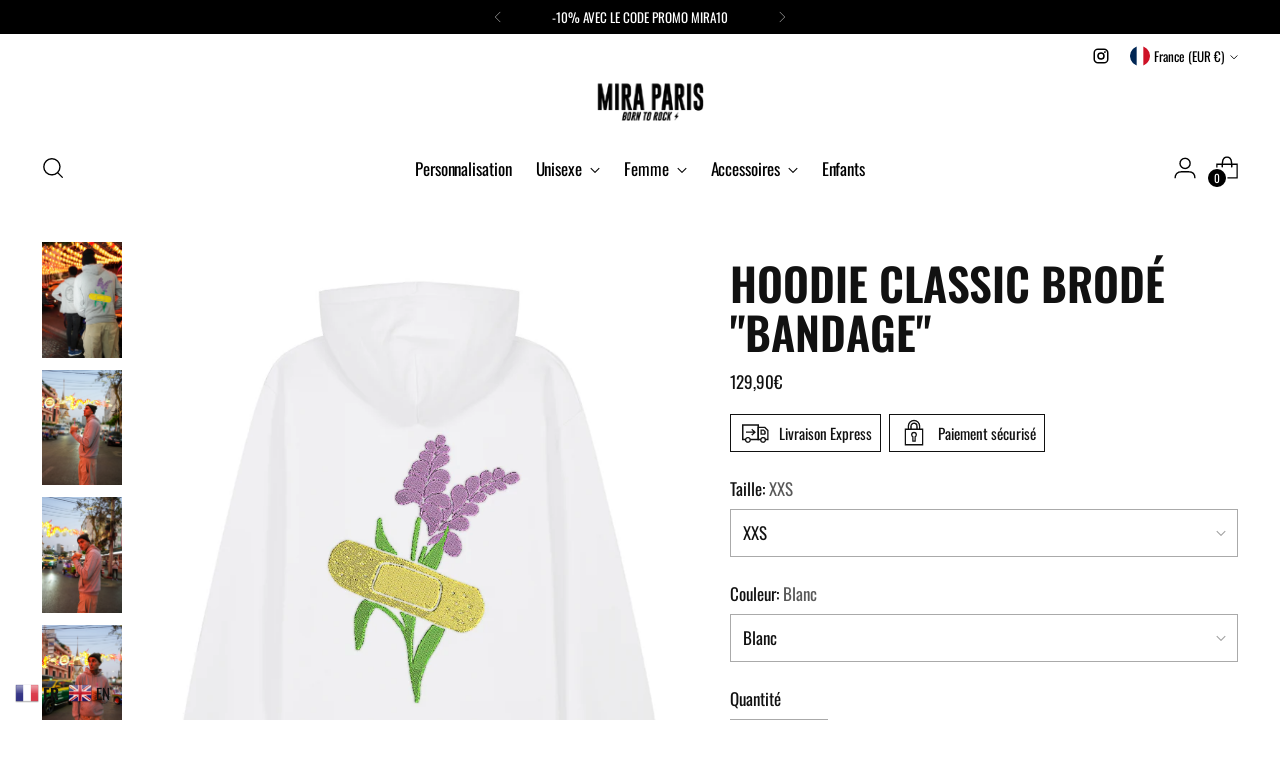

--- FILE ---
content_type: text/javascript; charset=utf-8
request_url: https://mira.paris/products/doudoune-oversize-brodee-love-1.js?app=secondImageOnHover
body_size: 2377
content:
{"id":7979573903585,"title":"Doudoune Oversize Brodée \"Love\"","handle":"doudoune-oversize-brodee-love-1","description":"\u003cp\u003e\u003cspan style=\"color: #000000;\"\u003eDoudoune Unisexe Brodée \"Love\"\u003c\/span\u003e\u003c\/p\u003e\n\u003cp\u003e\u003cmeta charset=\"utf-8\"\u003e\u003cem\u003e100% Polyester Recyclé\u003c\/em\u003e\u003c\/p\u003e\n\u003cp\u003e\u003cem\u003eCao Mesure 1m90 et Porte Une Taille Large\u003c\/em\u003e\u003c\/p\u003e\n\u003cp\u003e\u003cem\u003e\u003c\/em\u003e\u003cspan style=\"color: #000000;\"\u003e\u003cem\u003ePour Les Femmes Choisissez Une Taille Inférieure à Votre Taille Habituelle\u003c\/em\u003e\u003c\/span\u003e\u003c\/p\u003e\n\u003cp\u003e\u003cem\u003eBorn to Rock\u003c\/em\u003e\u003c\/p\u003e","published_at":"2023-02-08T19:52:47+01:00","created_at":"2023-02-14T10:34:42+01:00","vendor":"Mira Paris","type":"doudounes unisexe","tags":["bad again paris","baseball hat","brand","casquette","casquette brodée","cecilien mira","clothes","clothing","creative diffusion","debardeur","débardeur femme","equality","fashion","feminism","feminisme","feminist","feministe","girl power","hat","maris paris clothing","marque","mira","mira marque","mira paris brand","mira paris clothing","mira paris feminist","mira paris girlpower","mira paris marque","mira paris tshirt","mira.paris","mode","paris","printed shirt","printed tshirt","Puffer-Size","sweat-shirt","sweatshirt","t-shirt","t-shirt femme","t-shirt girl power","t-shirt imprimé","tank top","tshirt","tshirt homme","vetements","égalité"],"price":19990,"price_min":19990,"price_max":19990,"available":true,"price_varies":false,"compare_at_price":null,"compare_at_price_min":0,"compare_at_price_max":0,"compare_at_price_varies":false,"variants":[{"id":53510029443401,"title":"XXS \/ Écru","option1":"XXS","option2":"Écru","option3":null,"sku":"UNISEX-PUFFERJACKET-LOVE","requires_shipping":true,"taxable":true,"featured_image":{"id":68542636753225,"product_id":7979573903585,"position":2,"created_at":"2025-12-16T07:28:24+01:00","updated_at":"2025-12-16T07:32:32+01:00","alt":null,"width":1800,"height":2600,"src":"https:\/\/cdn.shopify.com\/s\/files\/1\/0035\/7220\/3620\/files\/unisex-puffer-jacket-love-brod-embroidery-off-white.jpg?v=1765866752","variant_ids":[43746515779809,43746515910881,43746516041953,43746516173025,43746516304097,43746516435169,43746516566241,53510029443401]},"available":true,"name":"Doudoune Oversize Brodée \"Love\" - XXS \/ Écru","public_title":"XXS \/ Écru","options":["XXS","Écru"],"price":19990,"weight":250,"compare_at_price":null,"inventory_management":"shopify","barcode":"","featured_media":{"alt":null,"id":54972053913929,"position":2,"preview_image":{"aspect_ratio":0.692,"height":2600,"width":1800,"src":"https:\/\/cdn.shopify.com\/s\/files\/1\/0035\/7220\/3620\/files\/unisex-puffer-jacket-love-brod-embroidery-off-white.jpg?v=1765866752"}},"requires_selling_plan":false,"selling_plan_allocations":[]},{"id":53510029476169,"title":"XXS \/ Vert","option1":"XXS","option2":"Vert","option3":null,"sku":"UNISEX-PUFFERJACKET-LOVE","requires_shipping":true,"taxable":true,"featured_image":{"id":68542636622153,"product_id":7979573903585,"position":5,"created_at":"2025-12-16T07:28:24+01:00","updated_at":"2025-12-16T08:03:50+01:00","alt":null,"width":1800,"height":2600,"src":"https:\/\/cdn.shopify.com\/s\/files\/1\/0035\/7220\/3620\/files\/unisex-puffer-jacket-love-brod-embroidery-khaki.jpg?v=1765868630","variant_ids":[43746515812577,43746515943649,43746516074721,43746516205793,43746516336865,43746516467937,43746516599009,53510029476169]},"available":true,"name":"Doudoune Oversize Brodée \"Love\" - XXS \/ Vert","public_title":"XXS \/ Vert","options":["XXS","Vert"],"price":19990,"weight":250,"compare_at_price":null,"inventory_management":"shopify","barcode":"","featured_media":{"alt":null,"id":54972053782857,"position":5,"preview_image":{"aspect_ratio":0.692,"height":2600,"width":1800,"src":"https:\/\/cdn.shopify.com\/s\/files\/1\/0035\/7220\/3620\/files\/unisex-puffer-jacket-love-brod-embroidery-khaki.jpg?v=1765868630"}},"requires_selling_plan":false,"selling_plan_allocations":[]},{"id":53510029508937,"title":"XXS \/ Marine","option1":"XXS","option2":"Marine","option3":null,"sku":"UNISEX-PUFFERJACKET-LOVE","requires_shipping":true,"taxable":true,"featured_image":{"id":68542636687689,"product_id":7979573903585,"position":10,"created_at":"2025-12-16T07:28:24+01:00","updated_at":"2025-12-16T08:03:50+01:00","alt":null,"width":1800,"height":2600,"src":"https:\/\/cdn.shopify.com\/s\/files\/1\/0035\/7220\/3620\/files\/unisex-puffer-jacket-love-brod-embroidery-navy.jpg?v=1765868630","variant_ids":[43746515845345,43746515976417,43746516107489,43746516238561,43746516369633,43746516500705,43746516631777,53510029508937]},"available":true,"name":"Doudoune Oversize Brodée \"Love\" - XXS \/ Marine","public_title":"XXS \/ Marine","options":["XXS","Marine"],"price":19990,"weight":250,"compare_at_price":null,"inventory_management":"shopify","barcode":"","featured_media":{"alt":null,"id":54972053848393,"position":10,"preview_image":{"aspect_ratio":0.692,"height":2600,"width":1800,"src":"https:\/\/cdn.shopify.com\/s\/files\/1\/0035\/7220\/3620\/files\/unisex-puffer-jacket-love-brod-embroidery-navy.jpg?v=1765868630"}},"requires_selling_plan":false,"selling_plan_allocations":[]},{"id":53510029541705,"title":"XXS \/ Noir","option1":"XXS","option2":"Noir","option3":null,"sku":"UNISEX-PUFFERJACKET-LOVE-BLACK","requires_shipping":true,"taxable":true,"featured_image":{"id":68542636556617,"product_id":7979573903585,"position":13,"created_at":"2025-12-16T07:28:24+01:00","updated_at":"2025-12-16T08:03:50+01:00","alt":null,"width":1800,"height":2600,"src":"https:\/\/cdn.shopify.com\/s\/files\/1\/0035\/7220\/3620\/files\/unisex-puffer-jacket-love-brod-embroidery-black.jpg?v=1765868630","variant_ids":[43746515878113,43746516009185,43746516140257,43746516271329,43746516402401,43746516533473,43746516664545,53510029541705]},"available":true,"name":"Doudoune Oversize Brodée \"Love\" - XXS \/ Noir","public_title":"XXS \/ Noir","options":["XXS","Noir"],"price":19990,"weight":250,"compare_at_price":null,"inventory_management":"shopify","barcode":"","featured_media":{"alt":null,"id":54972053717321,"position":13,"preview_image":{"aspect_ratio":0.692,"height":2600,"width":1800,"src":"https:\/\/cdn.shopify.com\/s\/files\/1\/0035\/7220\/3620\/files\/unisex-puffer-jacket-love-brod-embroidery-black.jpg?v=1765868630"}},"requires_selling_plan":false,"selling_plan_allocations":[]},{"id":43746515779809,"title":"XS \/ Écru","option1":"XS","option2":"Écru","option3":null,"sku":"UNISEX-PUFFERJACKET-LOVE","requires_shipping":true,"taxable":true,"featured_image":{"id":68542636753225,"product_id":7979573903585,"position":2,"created_at":"2025-12-16T07:28:24+01:00","updated_at":"2025-12-16T07:32:32+01:00","alt":null,"width":1800,"height":2600,"src":"https:\/\/cdn.shopify.com\/s\/files\/1\/0035\/7220\/3620\/files\/unisex-puffer-jacket-love-brod-embroidery-off-white.jpg?v=1765866752","variant_ids":[43746515779809,43746515910881,43746516041953,43746516173025,43746516304097,43746516435169,43746516566241,53510029443401]},"available":true,"name":"Doudoune Oversize Brodée \"Love\" - XS \/ Écru","public_title":"XS \/ Écru","options":["XS","Écru"],"price":19990,"weight":250,"compare_at_price":null,"inventory_management":"shopify","barcode":null,"featured_media":{"alt":null,"id":54972053913929,"position":2,"preview_image":{"aspect_ratio":0.692,"height":2600,"width":1800,"src":"https:\/\/cdn.shopify.com\/s\/files\/1\/0035\/7220\/3620\/files\/unisex-puffer-jacket-love-brod-embroidery-off-white.jpg?v=1765866752"}},"requires_selling_plan":false,"selling_plan_allocations":[]},{"id":43746515812577,"title":"XS \/ Vert","option1":"XS","option2":"Vert","option3":null,"sku":"UNISEX-PUFFERJACKET-LOVE","requires_shipping":true,"taxable":true,"featured_image":{"id":68542636622153,"product_id":7979573903585,"position":5,"created_at":"2025-12-16T07:28:24+01:00","updated_at":"2025-12-16T08:03:50+01:00","alt":null,"width":1800,"height":2600,"src":"https:\/\/cdn.shopify.com\/s\/files\/1\/0035\/7220\/3620\/files\/unisex-puffer-jacket-love-brod-embroidery-khaki.jpg?v=1765868630","variant_ids":[43746515812577,43746515943649,43746516074721,43746516205793,43746516336865,43746516467937,43746516599009,53510029476169]},"available":true,"name":"Doudoune Oversize Brodée \"Love\" - XS \/ Vert","public_title":"XS \/ Vert","options":["XS","Vert"],"price":19990,"weight":250,"compare_at_price":null,"inventory_management":"shopify","barcode":null,"featured_media":{"alt":null,"id":54972053782857,"position":5,"preview_image":{"aspect_ratio":0.692,"height":2600,"width":1800,"src":"https:\/\/cdn.shopify.com\/s\/files\/1\/0035\/7220\/3620\/files\/unisex-puffer-jacket-love-brod-embroidery-khaki.jpg?v=1765868630"}},"requires_selling_plan":false,"selling_plan_allocations":[]},{"id":43746515845345,"title":"XS \/ Marine","option1":"XS","option2":"Marine","option3":null,"sku":"UNISEX-PUFFERJACKET-LOVE","requires_shipping":true,"taxable":true,"featured_image":{"id":68542636687689,"product_id":7979573903585,"position":10,"created_at":"2025-12-16T07:28:24+01:00","updated_at":"2025-12-16T08:03:50+01:00","alt":null,"width":1800,"height":2600,"src":"https:\/\/cdn.shopify.com\/s\/files\/1\/0035\/7220\/3620\/files\/unisex-puffer-jacket-love-brod-embroidery-navy.jpg?v=1765868630","variant_ids":[43746515845345,43746515976417,43746516107489,43746516238561,43746516369633,43746516500705,43746516631777,53510029508937]},"available":true,"name":"Doudoune Oversize Brodée \"Love\" - XS \/ Marine","public_title":"XS \/ Marine","options":["XS","Marine"],"price":19990,"weight":250,"compare_at_price":null,"inventory_management":"shopify","barcode":null,"featured_media":{"alt":null,"id":54972053848393,"position":10,"preview_image":{"aspect_ratio":0.692,"height":2600,"width":1800,"src":"https:\/\/cdn.shopify.com\/s\/files\/1\/0035\/7220\/3620\/files\/unisex-puffer-jacket-love-brod-embroidery-navy.jpg?v=1765868630"}},"requires_selling_plan":false,"selling_plan_allocations":[]},{"id":43746515878113,"title":"XS \/ Noir","option1":"XS","option2":"Noir","option3":null,"sku":"UNISEX-PUFFERJACKET-LOVE-BLACK","requires_shipping":true,"taxable":true,"featured_image":{"id":68542636556617,"product_id":7979573903585,"position":13,"created_at":"2025-12-16T07:28:24+01:00","updated_at":"2025-12-16T08:03:50+01:00","alt":null,"width":1800,"height":2600,"src":"https:\/\/cdn.shopify.com\/s\/files\/1\/0035\/7220\/3620\/files\/unisex-puffer-jacket-love-brod-embroidery-black.jpg?v=1765868630","variant_ids":[43746515878113,43746516009185,43746516140257,43746516271329,43746516402401,43746516533473,43746516664545,53510029541705]},"available":true,"name":"Doudoune Oversize Brodée \"Love\" - XS \/ Noir","public_title":"XS \/ Noir","options":["XS","Noir"],"price":19990,"weight":250,"compare_at_price":null,"inventory_management":"shopify","barcode":null,"featured_media":{"alt":null,"id":54972053717321,"position":13,"preview_image":{"aspect_ratio":0.692,"height":2600,"width":1800,"src":"https:\/\/cdn.shopify.com\/s\/files\/1\/0035\/7220\/3620\/files\/unisex-puffer-jacket-love-brod-embroidery-black.jpg?v=1765868630"}},"requires_selling_plan":false,"selling_plan_allocations":[]},{"id":43746515910881,"title":"S \/ Écru","option1":"S","option2":"Écru","option3":null,"sku":"UNISEX-PUFFERJACKET-LOVE","requires_shipping":true,"taxable":true,"featured_image":{"id":68542636753225,"product_id":7979573903585,"position":2,"created_at":"2025-12-16T07:28:24+01:00","updated_at":"2025-12-16T07:32:32+01:00","alt":null,"width":1800,"height":2600,"src":"https:\/\/cdn.shopify.com\/s\/files\/1\/0035\/7220\/3620\/files\/unisex-puffer-jacket-love-brod-embroidery-off-white.jpg?v=1765866752","variant_ids":[43746515779809,43746515910881,43746516041953,43746516173025,43746516304097,43746516435169,43746516566241,53510029443401]},"available":true,"name":"Doudoune Oversize Brodée \"Love\" - S \/ Écru","public_title":"S \/ Écru","options":["S","Écru"],"price":19990,"weight":250,"compare_at_price":null,"inventory_management":"shopify","barcode":null,"featured_media":{"alt":null,"id":54972053913929,"position":2,"preview_image":{"aspect_ratio":0.692,"height":2600,"width":1800,"src":"https:\/\/cdn.shopify.com\/s\/files\/1\/0035\/7220\/3620\/files\/unisex-puffer-jacket-love-brod-embroidery-off-white.jpg?v=1765866752"}},"requires_selling_plan":false,"selling_plan_allocations":[]},{"id":43746515943649,"title":"S \/ Vert","option1":"S","option2":"Vert","option3":null,"sku":"UNISEX-PUFFERJACKET-LOVE","requires_shipping":true,"taxable":true,"featured_image":{"id":68542636622153,"product_id":7979573903585,"position":5,"created_at":"2025-12-16T07:28:24+01:00","updated_at":"2025-12-16T08:03:50+01:00","alt":null,"width":1800,"height":2600,"src":"https:\/\/cdn.shopify.com\/s\/files\/1\/0035\/7220\/3620\/files\/unisex-puffer-jacket-love-brod-embroidery-khaki.jpg?v=1765868630","variant_ids":[43746515812577,43746515943649,43746516074721,43746516205793,43746516336865,43746516467937,43746516599009,53510029476169]},"available":true,"name":"Doudoune Oversize Brodée \"Love\" - S \/ Vert","public_title":"S \/ Vert","options":["S","Vert"],"price":19990,"weight":250,"compare_at_price":null,"inventory_management":"shopify","barcode":null,"featured_media":{"alt":null,"id":54972053782857,"position":5,"preview_image":{"aspect_ratio":0.692,"height":2600,"width":1800,"src":"https:\/\/cdn.shopify.com\/s\/files\/1\/0035\/7220\/3620\/files\/unisex-puffer-jacket-love-brod-embroidery-khaki.jpg?v=1765868630"}},"requires_selling_plan":false,"selling_plan_allocations":[]},{"id":43746515976417,"title":"S \/ Marine","option1":"S","option2":"Marine","option3":null,"sku":"UNISEX-PUFFERJACKET-LOVE","requires_shipping":true,"taxable":true,"featured_image":{"id":68542636687689,"product_id":7979573903585,"position":10,"created_at":"2025-12-16T07:28:24+01:00","updated_at":"2025-12-16T08:03:50+01:00","alt":null,"width":1800,"height":2600,"src":"https:\/\/cdn.shopify.com\/s\/files\/1\/0035\/7220\/3620\/files\/unisex-puffer-jacket-love-brod-embroidery-navy.jpg?v=1765868630","variant_ids":[43746515845345,43746515976417,43746516107489,43746516238561,43746516369633,43746516500705,43746516631777,53510029508937]},"available":true,"name":"Doudoune Oversize Brodée \"Love\" - S \/ Marine","public_title":"S \/ Marine","options":["S","Marine"],"price":19990,"weight":250,"compare_at_price":null,"inventory_management":"shopify","barcode":null,"featured_media":{"alt":null,"id":54972053848393,"position":10,"preview_image":{"aspect_ratio":0.692,"height":2600,"width":1800,"src":"https:\/\/cdn.shopify.com\/s\/files\/1\/0035\/7220\/3620\/files\/unisex-puffer-jacket-love-brod-embroidery-navy.jpg?v=1765868630"}},"requires_selling_plan":false,"selling_plan_allocations":[]},{"id":43746516009185,"title":"S \/ Noir","option1":"S","option2":"Noir","option3":null,"sku":"UNISEX-PUFFERJACKET-LOVE-BLACK","requires_shipping":true,"taxable":true,"featured_image":{"id":68542636556617,"product_id":7979573903585,"position":13,"created_at":"2025-12-16T07:28:24+01:00","updated_at":"2025-12-16T08:03:50+01:00","alt":null,"width":1800,"height":2600,"src":"https:\/\/cdn.shopify.com\/s\/files\/1\/0035\/7220\/3620\/files\/unisex-puffer-jacket-love-brod-embroidery-black.jpg?v=1765868630","variant_ids":[43746515878113,43746516009185,43746516140257,43746516271329,43746516402401,43746516533473,43746516664545,53510029541705]},"available":true,"name":"Doudoune Oversize Brodée \"Love\" - S \/ Noir","public_title":"S \/ Noir","options":["S","Noir"],"price":19990,"weight":250,"compare_at_price":null,"inventory_management":"shopify","barcode":null,"featured_media":{"alt":null,"id":54972053717321,"position":13,"preview_image":{"aspect_ratio":0.692,"height":2600,"width":1800,"src":"https:\/\/cdn.shopify.com\/s\/files\/1\/0035\/7220\/3620\/files\/unisex-puffer-jacket-love-brod-embroidery-black.jpg?v=1765868630"}},"requires_selling_plan":false,"selling_plan_allocations":[]},{"id":43746516041953,"title":"M \/ Écru","option1":"M","option2":"Écru","option3":null,"sku":"UNISEX-PUFFERJACKET-LOVE","requires_shipping":true,"taxable":true,"featured_image":{"id":68542636753225,"product_id":7979573903585,"position":2,"created_at":"2025-12-16T07:28:24+01:00","updated_at":"2025-12-16T07:32:32+01:00","alt":null,"width":1800,"height":2600,"src":"https:\/\/cdn.shopify.com\/s\/files\/1\/0035\/7220\/3620\/files\/unisex-puffer-jacket-love-brod-embroidery-off-white.jpg?v=1765866752","variant_ids":[43746515779809,43746515910881,43746516041953,43746516173025,43746516304097,43746516435169,43746516566241,53510029443401]},"available":true,"name":"Doudoune Oversize Brodée \"Love\" - M \/ Écru","public_title":"M \/ Écru","options":["M","Écru"],"price":19990,"weight":250,"compare_at_price":null,"inventory_management":"shopify","barcode":null,"featured_media":{"alt":null,"id":54972053913929,"position":2,"preview_image":{"aspect_ratio":0.692,"height":2600,"width":1800,"src":"https:\/\/cdn.shopify.com\/s\/files\/1\/0035\/7220\/3620\/files\/unisex-puffer-jacket-love-brod-embroidery-off-white.jpg?v=1765866752"}},"requires_selling_plan":false,"selling_plan_allocations":[]},{"id":43746516074721,"title":"M \/ Vert","option1":"M","option2":"Vert","option3":null,"sku":"UNISEX-PUFFERJACKET-LOVE","requires_shipping":true,"taxable":true,"featured_image":{"id":68542636622153,"product_id":7979573903585,"position":5,"created_at":"2025-12-16T07:28:24+01:00","updated_at":"2025-12-16T08:03:50+01:00","alt":null,"width":1800,"height":2600,"src":"https:\/\/cdn.shopify.com\/s\/files\/1\/0035\/7220\/3620\/files\/unisex-puffer-jacket-love-brod-embroidery-khaki.jpg?v=1765868630","variant_ids":[43746515812577,43746515943649,43746516074721,43746516205793,43746516336865,43746516467937,43746516599009,53510029476169]},"available":true,"name":"Doudoune Oversize Brodée \"Love\" - M \/ Vert","public_title":"M \/ Vert","options":["M","Vert"],"price":19990,"weight":250,"compare_at_price":null,"inventory_management":"shopify","barcode":null,"featured_media":{"alt":null,"id":54972053782857,"position":5,"preview_image":{"aspect_ratio":0.692,"height":2600,"width":1800,"src":"https:\/\/cdn.shopify.com\/s\/files\/1\/0035\/7220\/3620\/files\/unisex-puffer-jacket-love-brod-embroidery-khaki.jpg?v=1765868630"}},"requires_selling_plan":false,"selling_plan_allocations":[]},{"id":43746516107489,"title":"M \/ Marine","option1":"M","option2":"Marine","option3":null,"sku":"UNISEX-PUFFERJACKET-LOVE","requires_shipping":true,"taxable":true,"featured_image":{"id":68542636687689,"product_id":7979573903585,"position":10,"created_at":"2025-12-16T07:28:24+01:00","updated_at":"2025-12-16T08:03:50+01:00","alt":null,"width":1800,"height":2600,"src":"https:\/\/cdn.shopify.com\/s\/files\/1\/0035\/7220\/3620\/files\/unisex-puffer-jacket-love-brod-embroidery-navy.jpg?v=1765868630","variant_ids":[43746515845345,43746515976417,43746516107489,43746516238561,43746516369633,43746516500705,43746516631777,53510029508937]},"available":true,"name":"Doudoune Oversize Brodée \"Love\" - M \/ Marine","public_title":"M \/ Marine","options":["M","Marine"],"price":19990,"weight":250,"compare_at_price":null,"inventory_management":"shopify","barcode":null,"featured_media":{"alt":null,"id":54972053848393,"position":10,"preview_image":{"aspect_ratio":0.692,"height":2600,"width":1800,"src":"https:\/\/cdn.shopify.com\/s\/files\/1\/0035\/7220\/3620\/files\/unisex-puffer-jacket-love-brod-embroidery-navy.jpg?v=1765868630"}},"requires_selling_plan":false,"selling_plan_allocations":[]},{"id":43746516140257,"title":"M \/ Noir","option1":"M","option2":"Noir","option3":null,"sku":"UNISEX-PUFFERJACKET-LOVE-BLACK","requires_shipping":true,"taxable":true,"featured_image":{"id":68542636556617,"product_id":7979573903585,"position":13,"created_at":"2025-12-16T07:28:24+01:00","updated_at":"2025-12-16T08:03:50+01:00","alt":null,"width":1800,"height":2600,"src":"https:\/\/cdn.shopify.com\/s\/files\/1\/0035\/7220\/3620\/files\/unisex-puffer-jacket-love-brod-embroidery-black.jpg?v=1765868630","variant_ids":[43746515878113,43746516009185,43746516140257,43746516271329,43746516402401,43746516533473,43746516664545,53510029541705]},"available":true,"name":"Doudoune Oversize Brodée \"Love\" - M \/ Noir","public_title":"M \/ Noir","options":["M","Noir"],"price":19990,"weight":250,"compare_at_price":null,"inventory_management":"shopify","barcode":null,"featured_media":{"alt":null,"id":54972053717321,"position":13,"preview_image":{"aspect_ratio":0.692,"height":2600,"width":1800,"src":"https:\/\/cdn.shopify.com\/s\/files\/1\/0035\/7220\/3620\/files\/unisex-puffer-jacket-love-brod-embroidery-black.jpg?v=1765868630"}},"requires_selling_plan":false,"selling_plan_allocations":[]},{"id":43746516173025,"title":"L \/ Écru","option1":"L","option2":"Écru","option3":null,"sku":"UNISEX-PUFFERJACKET-LOVE","requires_shipping":true,"taxable":true,"featured_image":{"id":68542636753225,"product_id":7979573903585,"position":2,"created_at":"2025-12-16T07:28:24+01:00","updated_at":"2025-12-16T07:32:32+01:00","alt":null,"width":1800,"height":2600,"src":"https:\/\/cdn.shopify.com\/s\/files\/1\/0035\/7220\/3620\/files\/unisex-puffer-jacket-love-brod-embroidery-off-white.jpg?v=1765866752","variant_ids":[43746515779809,43746515910881,43746516041953,43746516173025,43746516304097,43746516435169,43746516566241,53510029443401]},"available":true,"name":"Doudoune Oversize Brodée \"Love\" - L \/ Écru","public_title":"L \/ Écru","options":["L","Écru"],"price":19990,"weight":250,"compare_at_price":null,"inventory_management":"shopify","barcode":null,"featured_media":{"alt":null,"id":54972053913929,"position":2,"preview_image":{"aspect_ratio":0.692,"height":2600,"width":1800,"src":"https:\/\/cdn.shopify.com\/s\/files\/1\/0035\/7220\/3620\/files\/unisex-puffer-jacket-love-brod-embroidery-off-white.jpg?v=1765866752"}},"requires_selling_plan":false,"selling_plan_allocations":[]},{"id":43746516205793,"title":"L \/ Vert","option1":"L","option2":"Vert","option3":null,"sku":"UNISEX-PUFFERJACKET-LOVE","requires_shipping":true,"taxable":true,"featured_image":{"id":68542636622153,"product_id":7979573903585,"position":5,"created_at":"2025-12-16T07:28:24+01:00","updated_at":"2025-12-16T08:03:50+01:00","alt":null,"width":1800,"height":2600,"src":"https:\/\/cdn.shopify.com\/s\/files\/1\/0035\/7220\/3620\/files\/unisex-puffer-jacket-love-brod-embroidery-khaki.jpg?v=1765868630","variant_ids":[43746515812577,43746515943649,43746516074721,43746516205793,43746516336865,43746516467937,43746516599009,53510029476169]},"available":true,"name":"Doudoune Oversize Brodée \"Love\" - L \/ Vert","public_title":"L \/ Vert","options":["L","Vert"],"price":19990,"weight":250,"compare_at_price":null,"inventory_management":"shopify","barcode":null,"featured_media":{"alt":null,"id":54972053782857,"position":5,"preview_image":{"aspect_ratio":0.692,"height":2600,"width":1800,"src":"https:\/\/cdn.shopify.com\/s\/files\/1\/0035\/7220\/3620\/files\/unisex-puffer-jacket-love-brod-embroidery-khaki.jpg?v=1765868630"}},"requires_selling_plan":false,"selling_plan_allocations":[]},{"id":43746516238561,"title":"L \/ Marine","option1":"L","option2":"Marine","option3":null,"sku":"UNISEX-PUFFERJACKET-LOVE","requires_shipping":true,"taxable":true,"featured_image":{"id":68542636687689,"product_id":7979573903585,"position":10,"created_at":"2025-12-16T07:28:24+01:00","updated_at":"2025-12-16T08:03:50+01:00","alt":null,"width":1800,"height":2600,"src":"https:\/\/cdn.shopify.com\/s\/files\/1\/0035\/7220\/3620\/files\/unisex-puffer-jacket-love-brod-embroidery-navy.jpg?v=1765868630","variant_ids":[43746515845345,43746515976417,43746516107489,43746516238561,43746516369633,43746516500705,43746516631777,53510029508937]},"available":true,"name":"Doudoune Oversize Brodée \"Love\" - L \/ Marine","public_title":"L \/ Marine","options":["L","Marine"],"price":19990,"weight":250,"compare_at_price":null,"inventory_management":"shopify","barcode":null,"featured_media":{"alt":null,"id":54972053848393,"position":10,"preview_image":{"aspect_ratio":0.692,"height":2600,"width":1800,"src":"https:\/\/cdn.shopify.com\/s\/files\/1\/0035\/7220\/3620\/files\/unisex-puffer-jacket-love-brod-embroidery-navy.jpg?v=1765868630"}},"requires_selling_plan":false,"selling_plan_allocations":[]},{"id":43746516271329,"title":"L \/ Noir","option1":"L","option2":"Noir","option3":null,"sku":"UNISEX-PUFFERJACKET-LOVE-BLACK","requires_shipping":true,"taxable":true,"featured_image":{"id":68542636556617,"product_id":7979573903585,"position":13,"created_at":"2025-12-16T07:28:24+01:00","updated_at":"2025-12-16T08:03:50+01:00","alt":null,"width":1800,"height":2600,"src":"https:\/\/cdn.shopify.com\/s\/files\/1\/0035\/7220\/3620\/files\/unisex-puffer-jacket-love-brod-embroidery-black.jpg?v=1765868630","variant_ids":[43746515878113,43746516009185,43746516140257,43746516271329,43746516402401,43746516533473,43746516664545,53510029541705]},"available":true,"name":"Doudoune Oversize Brodée \"Love\" - L \/ Noir","public_title":"L \/ Noir","options":["L","Noir"],"price":19990,"weight":250,"compare_at_price":null,"inventory_management":"shopify","barcode":null,"featured_media":{"alt":null,"id":54972053717321,"position":13,"preview_image":{"aspect_ratio":0.692,"height":2600,"width":1800,"src":"https:\/\/cdn.shopify.com\/s\/files\/1\/0035\/7220\/3620\/files\/unisex-puffer-jacket-love-brod-embroidery-black.jpg?v=1765868630"}},"requires_selling_plan":false,"selling_plan_allocations":[]},{"id":43746516304097,"title":"XL \/ Écru","option1":"XL","option2":"Écru","option3":null,"sku":"UNISEX-PUFFERJACKET-LOVE","requires_shipping":true,"taxable":true,"featured_image":{"id":68542636753225,"product_id":7979573903585,"position":2,"created_at":"2025-12-16T07:28:24+01:00","updated_at":"2025-12-16T07:32:32+01:00","alt":null,"width":1800,"height":2600,"src":"https:\/\/cdn.shopify.com\/s\/files\/1\/0035\/7220\/3620\/files\/unisex-puffer-jacket-love-brod-embroidery-off-white.jpg?v=1765866752","variant_ids":[43746515779809,43746515910881,43746516041953,43746516173025,43746516304097,43746516435169,43746516566241,53510029443401]},"available":true,"name":"Doudoune Oversize Brodée \"Love\" - XL \/ Écru","public_title":"XL \/ Écru","options":["XL","Écru"],"price":19990,"weight":250,"compare_at_price":null,"inventory_management":"shopify","barcode":null,"featured_media":{"alt":null,"id":54972053913929,"position":2,"preview_image":{"aspect_ratio":0.692,"height":2600,"width":1800,"src":"https:\/\/cdn.shopify.com\/s\/files\/1\/0035\/7220\/3620\/files\/unisex-puffer-jacket-love-brod-embroidery-off-white.jpg?v=1765866752"}},"requires_selling_plan":false,"selling_plan_allocations":[]},{"id":43746516336865,"title":"XL \/ Vert","option1":"XL","option2":"Vert","option3":null,"sku":"UNISEX-PUFFERJACKET-LOVE","requires_shipping":true,"taxable":true,"featured_image":{"id":68542636622153,"product_id":7979573903585,"position":5,"created_at":"2025-12-16T07:28:24+01:00","updated_at":"2025-12-16T08:03:50+01:00","alt":null,"width":1800,"height":2600,"src":"https:\/\/cdn.shopify.com\/s\/files\/1\/0035\/7220\/3620\/files\/unisex-puffer-jacket-love-brod-embroidery-khaki.jpg?v=1765868630","variant_ids":[43746515812577,43746515943649,43746516074721,43746516205793,43746516336865,43746516467937,43746516599009,53510029476169]},"available":true,"name":"Doudoune Oversize Brodée \"Love\" - XL \/ Vert","public_title":"XL \/ Vert","options":["XL","Vert"],"price":19990,"weight":250,"compare_at_price":null,"inventory_management":"shopify","barcode":null,"featured_media":{"alt":null,"id":54972053782857,"position":5,"preview_image":{"aspect_ratio":0.692,"height":2600,"width":1800,"src":"https:\/\/cdn.shopify.com\/s\/files\/1\/0035\/7220\/3620\/files\/unisex-puffer-jacket-love-brod-embroidery-khaki.jpg?v=1765868630"}},"requires_selling_plan":false,"selling_plan_allocations":[]},{"id":43746516369633,"title":"XL \/ Marine","option1":"XL","option2":"Marine","option3":null,"sku":"UNISEX-PUFFERJACKET-LOVE","requires_shipping":true,"taxable":true,"featured_image":{"id":68542636687689,"product_id":7979573903585,"position":10,"created_at":"2025-12-16T07:28:24+01:00","updated_at":"2025-12-16T08:03:50+01:00","alt":null,"width":1800,"height":2600,"src":"https:\/\/cdn.shopify.com\/s\/files\/1\/0035\/7220\/3620\/files\/unisex-puffer-jacket-love-brod-embroidery-navy.jpg?v=1765868630","variant_ids":[43746515845345,43746515976417,43746516107489,43746516238561,43746516369633,43746516500705,43746516631777,53510029508937]},"available":true,"name":"Doudoune Oversize Brodée \"Love\" - XL \/ Marine","public_title":"XL \/ Marine","options":["XL","Marine"],"price":19990,"weight":250,"compare_at_price":null,"inventory_management":"shopify","barcode":null,"featured_media":{"alt":null,"id":54972053848393,"position":10,"preview_image":{"aspect_ratio":0.692,"height":2600,"width":1800,"src":"https:\/\/cdn.shopify.com\/s\/files\/1\/0035\/7220\/3620\/files\/unisex-puffer-jacket-love-brod-embroidery-navy.jpg?v=1765868630"}},"requires_selling_plan":false,"selling_plan_allocations":[]},{"id":43746516402401,"title":"XL \/ Noir","option1":"XL","option2":"Noir","option3":null,"sku":"UNISEX-PUFFERJACKET-LOVE-BLACK","requires_shipping":true,"taxable":true,"featured_image":{"id":68542636556617,"product_id":7979573903585,"position":13,"created_at":"2025-12-16T07:28:24+01:00","updated_at":"2025-12-16T08:03:50+01:00","alt":null,"width":1800,"height":2600,"src":"https:\/\/cdn.shopify.com\/s\/files\/1\/0035\/7220\/3620\/files\/unisex-puffer-jacket-love-brod-embroidery-black.jpg?v=1765868630","variant_ids":[43746515878113,43746516009185,43746516140257,43746516271329,43746516402401,43746516533473,43746516664545,53510029541705]},"available":true,"name":"Doudoune Oversize Brodée \"Love\" - XL \/ Noir","public_title":"XL \/ Noir","options":["XL","Noir"],"price":19990,"weight":250,"compare_at_price":null,"inventory_management":"shopify","barcode":null,"featured_media":{"alt":null,"id":54972053717321,"position":13,"preview_image":{"aspect_ratio":0.692,"height":2600,"width":1800,"src":"https:\/\/cdn.shopify.com\/s\/files\/1\/0035\/7220\/3620\/files\/unisex-puffer-jacket-love-brod-embroidery-black.jpg?v=1765868630"}},"requires_selling_plan":false,"selling_plan_allocations":[]},{"id":43746516435169,"title":"XXL \/ Écru","option1":"XXL","option2":"Écru","option3":null,"sku":"UNISEX-PUFFERJACKET-LOVE","requires_shipping":true,"taxable":true,"featured_image":{"id":68542636753225,"product_id":7979573903585,"position":2,"created_at":"2025-12-16T07:28:24+01:00","updated_at":"2025-12-16T07:32:32+01:00","alt":null,"width":1800,"height":2600,"src":"https:\/\/cdn.shopify.com\/s\/files\/1\/0035\/7220\/3620\/files\/unisex-puffer-jacket-love-brod-embroidery-off-white.jpg?v=1765866752","variant_ids":[43746515779809,43746515910881,43746516041953,43746516173025,43746516304097,43746516435169,43746516566241,53510029443401]},"available":true,"name":"Doudoune Oversize Brodée \"Love\" - XXL \/ Écru","public_title":"XXL \/ Écru","options":["XXL","Écru"],"price":19990,"weight":250,"compare_at_price":null,"inventory_management":"shopify","barcode":null,"featured_media":{"alt":null,"id":54972053913929,"position":2,"preview_image":{"aspect_ratio":0.692,"height":2600,"width":1800,"src":"https:\/\/cdn.shopify.com\/s\/files\/1\/0035\/7220\/3620\/files\/unisex-puffer-jacket-love-brod-embroidery-off-white.jpg?v=1765866752"}},"requires_selling_plan":false,"selling_plan_allocations":[]},{"id":43746516467937,"title":"XXL \/ Vert","option1":"XXL","option2":"Vert","option3":null,"sku":"UNISEX-PUFFERJACKET-LOVE","requires_shipping":true,"taxable":true,"featured_image":{"id":68542636622153,"product_id":7979573903585,"position":5,"created_at":"2025-12-16T07:28:24+01:00","updated_at":"2025-12-16T08:03:50+01:00","alt":null,"width":1800,"height":2600,"src":"https:\/\/cdn.shopify.com\/s\/files\/1\/0035\/7220\/3620\/files\/unisex-puffer-jacket-love-brod-embroidery-khaki.jpg?v=1765868630","variant_ids":[43746515812577,43746515943649,43746516074721,43746516205793,43746516336865,43746516467937,43746516599009,53510029476169]},"available":true,"name":"Doudoune Oversize Brodée \"Love\" - XXL \/ Vert","public_title":"XXL \/ Vert","options":["XXL","Vert"],"price":19990,"weight":250,"compare_at_price":null,"inventory_management":"shopify","barcode":null,"featured_media":{"alt":null,"id":54972053782857,"position":5,"preview_image":{"aspect_ratio":0.692,"height":2600,"width":1800,"src":"https:\/\/cdn.shopify.com\/s\/files\/1\/0035\/7220\/3620\/files\/unisex-puffer-jacket-love-brod-embroidery-khaki.jpg?v=1765868630"}},"requires_selling_plan":false,"selling_plan_allocations":[]},{"id":43746516500705,"title":"XXL \/ Marine","option1":"XXL","option2":"Marine","option3":null,"sku":"UNISEX-PUFFERJACKET-LOVE","requires_shipping":true,"taxable":true,"featured_image":{"id":68542636687689,"product_id":7979573903585,"position":10,"created_at":"2025-12-16T07:28:24+01:00","updated_at":"2025-12-16T08:03:50+01:00","alt":null,"width":1800,"height":2600,"src":"https:\/\/cdn.shopify.com\/s\/files\/1\/0035\/7220\/3620\/files\/unisex-puffer-jacket-love-brod-embroidery-navy.jpg?v=1765868630","variant_ids":[43746515845345,43746515976417,43746516107489,43746516238561,43746516369633,43746516500705,43746516631777,53510029508937]},"available":true,"name":"Doudoune Oversize Brodée \"Love\" - XXL \/ Marine","public_title":"XXL \/ Marine","options":["XXL","Marine"],"price":19990,"weight":250,"compare_at_price":null,"inventory_management":"shopify","barcode":null,"featured_media":{"alt":null,"id":54972053848393,"position":10,"preview_image":{"aspect_ratio":0.692,"height":2600,"width":1800,"src":"https:\/\/cdn.shopify.com\/s\/files\/1\/0035\/7220\/3620\/files\/unisex-puffer-jacket-love-brod-embroidery-navy.jpg?v=1765868630"}},"requires_selling_plan":false,"selling_plan_allocations":[]},{"id":43746516533473,"title":"XXL \/ Noir","option1":"XXL","option2":"Noir","option3":null,"sku":"UNISEX-PUFFERJACKET-LOVE-BLACK","requires_shipping":true,"taxable":true,"featured_image":{"id":68542636556617,"product_id":7979573903585,"position":13,"created_at":"2025-12-16T07:28:24+01:00","updated_at":"2025-12-16T08:03:50+01:00","alt":null,"width":1800,"height":2600,"src":"https:\/\/cdn.shopify.com\/s\/files\/1\/0035\/7220\/3620\/files\/unisex-puffer-jacket-love-brod-embroidery-black.jpg?v=1765868630","variant_ids":[43746515878113,43746516009185,43746516140257,43746516271329,43746516402401,43746516533473,43746516664545,53510029541705]},"available":true,"name":"Doudoune Oversize Brodée \"Love\" - XXL \/ Noir","public_title":"XXL \/ Noir","options":["XXL","Noir"],"price":19990,"weight":250,"compare_at_price":null,"inventory_management":"shopify","barcode":null,"featured_media":{"alt":null,"id":54972053717321,"position":13,"preview_image":{"aspect_ratio":0.692,"height":2600,"width":1800,"src":"https:\/\/cdn.shopify.com\/s\/files\/1\/0035\/7220\/3620\/files\/unisex-puffer-jacket-love-brod-embroidery-black.jpg?v=1765868630"}},"requires_selling_plan":false,"selling_plan_allocations":[]},{"id":43746516566241,"title":"3XL \/ Écru","option1":"3XL","option2":"Écru","option3":null,"sku":"UNISEX-PUFFERJACKET-LOVE","requires_shipping":true,"taxable":true,"featured_image":{"id":68542636753225,"product_id":7979573903585,"position":2,"created_at":"2025-12-16T07:28:24+01:00","updated_at":"2025-12-16T07:32:32+01:00","alt":null,"width":1800,"height":2600,"src":"https:\/\/cdn.shopify.com\/s\/files\/1\/0035\/7220\/3620\/files\/unisex-puffer-jacket-love-brod-embroidery-off-white.jpg?v=1765866752","variant_ids":[43746515779809,43746515910881,43746516041953,43746516173025,43746516304097,43746516435169,43746516566241,53510029443401]},"available":true,"name":"Doudoune Oversize Brodée \"Love\" - 3XL \/ Écru","public_title":"3XL \/ Écru","options":["3XL","Écru"],"price":19990,"weight":250,"compare_at_price":null,"inventory_management":"shopify","barcode":null,"featured_media":{"alt":null,"id":54972053913929,"position":2,"preview_image":{"aspect_ratio":0.692,"height":2600,"width":1800,"src":"https:\/\/cdn.shopify.com\/s\/files\/1\/0035\/7220\/3620\/files\/unisex-puffer-jacket-love-brod-embroidery-off-white.jpg?v=1765866752"}},"requires_selling_plan":false,"selling_plan_allocations":[]},{"id":43746516599009,"title":"3XL \/ Vert","option1":"3XL","option2":"Vert","option3":null,"sku":"UNISEX-PUFFERJACKET-LOVE","requires_shipping":true,"taxable":true,"featured_image":{"id":68542636622153,"product_id":7979573903585,"position":5,"created_at":"2025-12-16T07:28:24+01:00","updated_at":"2025-12-16T08:03:50+01:00","alt":null,"width":1800,"height":2600,"src":"https:\/\/cdn.shopify.com\/s\/files\/1\/0035\/7220\/3620\/files\/unisex-puffer-jacket-love-brod-embroidery-khaki.jpg?v=1765868630","variant_ids":[43746515812577,43746515943649,43746516074721,43746516205793,43746516336865,43746516467937,43746516599009,53510029476169]},"available":true,"name":"Doudoune Oversize Brodée \"Love\" - 3XL \/ Vert","public_title":"3XL \/ Vert","options":["3XL","Vert"],"price":19990,"weight":250,"compare_at_price":null,"inventory_management":"shopify","barcode":null,"featured_media":{"alt":null,"id":54972053782857,"position":5,"preview_image":{"aspect_ratio":0.692,"height":2600,"width":1800,"src":"https:\/\/cdn.shopify.com\/s\/files\/1\/0035\/7220\/3620\/files\/unisex-puffer-jacket-love-brod-embroidery-khaki.jpg?v=1765868630"}},"requires_selling_plan":false,"selling_plan_allocations":[]},{"id":43746516631777,"title":"3XL \/ Marine","option1":"3XL","option2":"Marine","option3":null,"sku":"UNISEX-PUFFERJACKET-LOVE","requires_shipping":true,"taxable":true,"featured_image":{"id":68542636687689,"product_id":7979573903585,"position":10,"created_at":"2025-12-16T07:28:24+01:00","updated_at":"2025-12-16T08:03:50+01:00","alt":null,"width":1800,"height":2600,"src":"https:\/\/cdn.shopify.com\/s\/files\/1\/0035\/7220\/3620\/files\/unisex-puffer-jacket-love-brod-embroidery-navy.jpg?v=1765868630","variant_ids":[43746515845345,43746515976417,43746516107489,43746516238561,43746516369633,43746516500705,43746516631777,53510029508937]},"available":true,"name":"Doudoune Oversize Brodée \"Love\" - 3XL \/ Marine","public_title":"3XL \/ Marine","options":["3XL","Marine"],"price":19990,"weight":250,"compare_at_price":null,"inventory_management":"shopify","barcode":null,"featured_media":{"alt":null,"id":54972053848393,"position":10,"preview_image":{"aspect_ratio":0.692,"height":2600,"width":1800,"src":"https:\/\/cdn.shopify.com\/s\/files\/1\/0035\/7220\/3620\/files\/unisex-puffer-jacket-love-brod-embroidery-navy.jpg?v=1765868630"}},"requires_selling_plan":false,"selling_plan_allocations":[]},{"id":43746516664545,"title":"3XL \/ Noir","option1":"3XL","option2":"Noir","option3":null,"sku":"UNISEX-PUFFERJACKET-LOVE-BLACK","requires_shipping":true,"taxable":true,"featured_image":{"id":68542636556617,"product_id":7979573903585,"position":13,"created_at":"2025-12-16T07:28:24+01:00","updated_at":"2025-12-16T08:03:50+01:00","alt":null,"width":1800,"height":2600,"src":"https:\/\/cdn.shopify.com\/s\/files\/1\/0035\/7220\/3620\/files\/unisex-puffer-jacket-love-brod-embroidery-black.jpg?v=1765868630","variant_ids":[43746515878113,43746516009185,43746516140257,43746516271329,43746516402401,43746516533473,43746516664545,53510029541705]},"available":true,"name":"Doudoune Oversize Brodée \"Love\" - 3XL \/ Noir","public_title":"3XL \/ Noir","options":["3XL","Noir"],"price":19990,"weight":250,"compare_at_price":null,"inventory_management":"shopify","barcode":null,"featured_media":{"alt":null,"id":54972053717321,"position":13,"preview_image":{"aspect_ratio":0.692,"height":2600,"width":1800,"src":"https:\/\/cdn.shopify.com\/s\/files\/1\/0035\/7220\/3620\/files\/unisex-puffer-jacket-love-brod-embroidery-black.jpg?v=1765868630"}},"requires_selling_plan":false,"selling_plan_allocations":[]}],"images":["\/\/cdn.shopify.com\/s\/files\/1\/0035\/7220\/3620\/files\/FDBSVQC_3ac30016-45cc-4cbb-b37a-1657e08e7eab.jpg?v=1713455973","\/\/cdn.shopify.com\/s\/files\/1\/0035\/7220\/3620\/files\/unisex-puffer-jacket-love-brod-embroidery-off-white.jpg?v=1765866752","\/\/cdn.shopify.com\/s\/files\/1\/0035\/7220\/3620\/files\/unisex-puffer-jacket-detail-views_0005_unisex-puffer-jacket_0009_PBM0_STJU840_C018_4ed72065-4984-42de-9af9-f94690103068.jpg?v=1765868857","\/\/cdn.shopify.com\/s\/files\/1\/0035\/7220\/3620\/files\/unisex-puffer-jacket-love-brod-embroidery-off-white-zoom.jpg?v=1765868857","\/\/cdn.shopify.com\/s\/files\/1\/0035\/7220\/3620\/files\/unisex-puffer-jacket-love-brod-embroidery-khaki.jpg?v=1765868630","\/\/cdn.shopify.com\/s\/files\/1\/0035\/7220\/3620\/files\/unisex-puffer-jacket-detail-views_0004_unisex-puffer-jacket_0010_PBM0_STJU840_C008_ab6aacbc-8a31-44c4-9634-cbe3316473fe.jpg?v=1765868630","\/\/cdn.shopify.com\/s\/files\/1\/0035\/7220\/3620\/files\/unisex-puffer-jacket-love-brod-embroidery-khaki-zoom.jpg?v=1765868630","\/\/cdn.shopify.com\/s\/files\/1\/0035\/7220\/3620\/files\/unisex-puffer-jacket-detail-views_0008_unisex-puffer-jacket_0006_PFD1_STJU840_C008_efb89c9f-7777-4a47-91b3-48513c8e6d13.jpg?v=1765868630","\/\/cdn.shopify.com\/s\/files\/1\/0035\/7220\/3620\/files\/unisex-puffer-jacket-detail-views_0007_unisex-puffer-jacket_0007_PFD0_STJU840_C008_a6f56b02-b187-49fc-bf17-44063d4a52d5.jpg?v=1765868630","\/\/cdn.shopify.com\/s\/files\/1\/0035\/7220\/3620\/files\/unisex-puffer-jacket-love-brod-embroidery-navy.jpg?v=1765868630","\/\/cdn.shopify.com\/s\/files\/1\/0035\/7220\/3620\/files\/unisex-puffer-jacket-detail-views_0006_unisex-puffer-jacket_0008_PBM0_STJU840_C727_468d400b-fb51-4f73-90b5-2788d6db1749.jpg?v=1765868630","\/\/cdn.shopify.com\/s\/files\/1\/0035\/7220\/3620\/files\/unisex-puffer-jacket-love-brod-embroidery-navy-zoom.jpg?v=1765868630","\/\/cdn.shopify.com\/s\/files\/1\/0035\/7220\/3620\/files\/unisex-puffer-jacket-love-brod-embroidery-black.jpg?v=1765868630","\/\/cdn.shopify.com\/s\/files\/1\/0035\/7220\/3620\/files\/unisex-puffer-jacket-detail-views_0003_unisex-puffer-jacket_0011_PBM0_STJU840_C002_61bf565c-393e-4bef-9a55-65512ed1948f.jpg?v=1765868630","\/\/cdn.shopify.com\/s\/files\/1\/0035\/7220\/3620\/files\/unisex-puffer-jacket-love-brod-embroidery-black-zoom.jpg?v=1765868630"],"featured_image":"\/\/cdn.shopify.com\/s\/files\/1\/0035\/7220\/3620\/files\/FDBSVQC_3ac30016-45cc-4cbb-b37a-1657e08e7eab.jpg?v=1713455973","options":[{"name":"Taille","position":1,"values":["XXS","XS","S","M","L","XL","XXL","3XL"]},{"name":"Couleur","position":2,"values":["Écru","Vert","Marine","Noir"]}],"url":"\/products\/doudoune-oversize-brodee-love-1","media":[{"alt":null,"id":46783192629577,"position":1,"preview_image":{"aspect_ratio":0.692,"height":2600,"width":1800,"src":"https:\/\/cdn.shopify.com\/s\/files\/1\/0035\/7220\/3620\/files\/FDBSVQC_3ac30016-45cc-4cbb-b37a-1657e08e7eab.jpg?v=1713455973"},"aspect_ratio":0.692,"height":2600,"media_type":"image","src":"https:\/\/cdn.shopify.com\/s\/files\/1\/0035\/7220\/3620\/files\/FDBSVQC_3ac30016-45cc-4cbb-b37a-1657e08e7eab.jpg?v=1713455973","width":1800},{"alt":null,"id":54972053913929,"position":2,"preview_image":{"aspect_ratio":0.692,"height":2600,"width":1800,"src":"https:\/\/cdn.shopify.com\/s\/files\/1\/0035\/7220\/3620\/files\/unisex-puffer-jacket-love-brod-embroidery-off-white.jpg?v=1765866752"},"aspect_ratio":0.692,"height":2600,"media_type":"image","src":"https:\/\/cdn.shopify.com\/s\/files\/1\/0035\/7220\/3620\/files\/unisex-puffer-jacket-love-brod-embroidery-off-white.jpg?v=1765866752","width":1800},{"alt":null,"id":54972050637129,"position":3,"preview_image":{"aspect_ratio":0.692,"height":2600,"width":1800,"src":"https:\/\/cdn.shopify.com\/s\/files\/1\/0035\/7220\/3620\/files\/unisex-puffer-jacket-detail-views_0005_unisex-puffer-jacket_0009_PBM0_STJU840_C018_4ed72065-4984-42de-9af9-f94690103068.jpg?v=1765868857"},"aspect_ratio":0.692,"height":2600,"media_type":"image","src":"https:\/\/cdn.shopify.com\/s\/files\/1\/0035\/7220\/3620\/files\/unisex-puffer-jacket-detail-views_0005_unisex-puffer-jacket_0009_PBM0_STJU840_C018_4ed72065-4984-42de-9af9-f94690103068.jpg?v=1765868857","width":1800},{"alt":null,"id":54972053881161,"position":4,"preview_image":{"aspect_ratio":0.692,"height":2600,"width":1800,"src":"https:\/\/cdn.shopify.com\/s\/files\/1\/0035\/7220\/3620\/files\/unisex-puffer-jacket-love-brod-embroidery-off-white-zoom.jpg?v=1765868857"},"aspect_ratio":0.692,"height":2600,"media_type":"image","src":"https:\/\/cdn.shopify.com\/s\/files\/1\/0035\/7220\/3620\/files\/unisex-puffer-jacket-love-brod-embroidery-off-white-zoom.jpg?v=1765868857","width":1800},{"alt":null,"id":54972053782857,"position":5,"preview_image":{"aspect_ratio":0.692,"height":2600,"width":1800,"src":"https:\/\/cdn.shopify.com\/s\/files\/1\/0035\/7220\/3620\/files\/unisex-puffer-jacket-love-brod-embroidery-khaki.jpg?v=1765868630"},"aspect_ratio":0.692,"height":2600,"media_type":"image","src":"https:\/\/cdn.shopify.com\/s\/files\/1\/0035\/7220\/3620\/files\/unisex-puffer-jacket-love-brod-embroidery-khaki.jpg?v=1765868630","width":1800},{"alt":null,"id":54972050604361,"position":6,"preview_image":{"aspect_ratio":0.692,"height":2600,"width":1800,"src":"https:\/\/cdn.shopify.com\/s\/files\/1\/0035\/7220\/3620\/files\/unisex-puffer-jacket-detail-views_0004_unisex-puffer-jacket_0010_PBM0_STJU840_C008_ab6aacbc-8a31-44c4-9634-cbe3316473fe.jpg?v=1765868630"},"aspect_ratio":0.692,"height":2600,"media_type":"image","src":"https:\/\/cdn.shopify.com\/s\/files\/1\/0035\/7220\/3620\/files\/unisex-puffer-jacket-detail-views_0004_unisex-puffer-jacket_0010_PBM0_STJU840_C008_ab6aacbc-8a31-44c4-9634-cbe3316473fe.jpg?v=1765868630","width":1800},{"alt":null,"id":54972053750089,"position":7,"preview_image":{"aspect_ratio":0.692,"height":2600,"width":1800,"src":"https:\/\/cdn.shopify.com\/s\/files\/1\/0035\/7220\/3620\/files\/unisex-puffer-jacket-love-brod-embroidery-khaki-zoom.jpg?v=1765868630"},"aspect_ratio":0.692,"height":2600,"media_type":"image","src":"https:\/\/cdn.shopify.com\/s\/files\/1\/0035\/7220\/3620\/files\/unisex-puffer-jacket-love-brod-embroidery-khaki-zoom.jpg?v=1765868630","width":1800},{"alt":null,"id":54972050735433,"position":8,"preview_image":{"aspect_ratio":0.692,"height":2600,"width":1800,"src":"https:\/\/cdn.shopify.com\/s\/files\/1\/0035\/7220\/3620\/files\/unisex-puffer-jacket-detail-views_0008_unisex-puffer-jacket_0006_PFD1_STJU840_C008_efb89c9f-7777-4a47-91b3-48513c8e6d13.jpg?v=1765868630"},"aspect_ratio":0.692,"height":2600,"media_type":"image","src":"https:\/\/cdn.shopify.com\/s\/files\/1\/0035\/7220\/3620\/files\/unisex-puffer-jacket-detail-views_0008_unisex-puffer-jacket_0006_PFD1_STJU840_C008_efb89c9f-7777-4a47-91b3-48513c8e6d13.jpg?v=1765868630","width":1800},{"alt":null,"id":54972050702665,"position":9,"preview_image":{"aspect_ratio":0.692,"height":2600,"width":1800,"src":"https:\/\/cdn.shopify.com\/s\/files\/1\/0035\/7220\/3620\/files\/unisex-puffer-jacket-detail-views_0007_unisex-puffer-jacket_0007_PFD0_STJU840_C008_a6f56b02-b187-49fc-bf17-44063d4a52d5.jpg?v=1765868630"},"aspect_ratio":0.692,"height":2600,"media_type":"image","src":"https:\/\/cdn.shopify.com\/s\/files\/1\/0035\/7220\/3620\/files\/unisex-puffer-jacket-detail-views_0007_unisex-puffer-jacket_0007_PFD0_STJU840_C008_a6f56b02-b187-49fc-bf17-44063d4a52d5.jpg?v=1765868630","width":1800},{"alt":null,"id":54972053848393,"position":10,"preview_image":{"aspect_ratio":0.692,"height":2600,"width":1800,"src":"https:\/\/cdn.shopify.com\/s\/files\/1\/0035\/7220\/3620\/files\/unisex-puffer-jacket-love-brod-embroidery-navy.jpg?v=1765868630"},"aspect_ratio":0.692,"height":2600,"media_type":"image","src":"https:\/\/cdn.shopify.com\/s\/files\/1\/0035\/7220\/3620\/files\/unisex-puffer-jacket-love-brod-embroidery-navy.jpg?v=1765868630","width":1800},{"alt":null,"id":54972050669897,"position":11,"preview_image":{"aspect_ratio":0.692,"height":2600,"width":1800,"src":"https:\/\/cdn.shopify.com\/s\/files\/1\/0035\/7220\/3620\/files\/unisex-puffer-jacket-detail-views_0006_unisex-puffer-jacket_0008_PBM0_STJU840_C727_468d400b-fb51-4f73-90b5-2788d6db1749.jpg?v=1765868630"},"aspect_ratio":0.692,"height":2600,"media_type":"image","src":"https:\/\/cdn.shopify.com\/s\/files\/1\/0035\/7220\/3620\/files\/unisex-puffer-jacket-detail-views_0006_unisex-puffer-jacket_0008_PBM0_STJU840_C727_468d400b-fb51-4f73-90b5-2788d6db1749.jpg?v=1765868630","width":1800},{"alt":null,"id":54972053815625,"position":12,"preview_image":{"aspect_ratio":0.692,"height":2600,"width":1800,"src":"https:\/\/cdn.shopify.com\/s\/files\/1\/0035\/7220\/3620\/files\/unisex-puffer-jacket-love-brod-embroidery-navy-zoom.jpg?v=1765868630"},"aspect_ratio":0.692,"height":2600,"media_type":"image","src":"https:\/\/cdn.shopify.com\/s\/files\/1\/0035\/7220\/3620\/files\/unisex-puffer-jacket-love-brod-embroidery-navy-zoom.jpg?v=1765868630","width":1800},{"alt":null,"id":54972053717321,"position":13,"preview_image":{"aspect_ratio":0.692,"height":2600,"width":1800,"src":"https:\/\/cdn.shopify.com\/s\/files\/1\/0035\/7220\/3620\/files\/unisex-puffer-jacket-love-brod-embroidery-black.jpg?v=1765868630"},"aspect_ratio":0.692,"height":2600,"media_type":"image","src":"https:\/\/cdn.shopify.com\/s\/files\/1\/0035\/7220\/3620\/files\/unisex-puffer-jacket-love-brod-embroidery-black.jpg?v=1765868630","width":1800},{"alt":null,"id":54972050571593,"position":14,"preview_image":{"aspect_ratio":0.692,"height":2600,"width":1800,"src":"https:\/\/cdn.shopify.com\/s\/files\/1\/0035\/7220\/3620\/files\/unisex-puffer-jacket-detail-views_0003_unisex-puffer-jacket_0011_PBM0_STJU840_C002_61bf565c-393e-4bef-9a55-65512ed1948f.jpg?v=1765868630"},"aspect_ratio":0.692,"height":2600,"media_type":"image","src":"https:\/\/cdn.shopify.com\/s\/files\/1\/0035\/7220\/3620\/files\/unisex-puffer-jacket-detail-views_0003_unisex-puffer-jacket_0011_PBM0_STJU840_C002_61bf565c-393e-4bef-9a55-65512ed1948f.jpg?v=1765868630","width":1800},{"alt":null,"id":54972053684553,"position":15,"preview_image":{"aspect_ratio":0.692,"height":2600,"width":1800,"src":"https:\/\/cdn.shopify.com\/s\/files\/1\/0035\/7220\/3620\/files\/unisex-puffer-jacket-love-brod-embroidery-black-zoom.jpg?v=1765868630"},"aspect_ratio":0.692,"height":2600,"media_type":"image","src":"https:\/\/cdn.shopify.com\/s\/files\/1\/0035\/7220\/3620\/files\/unisex-puffer-jacket-love-brod-embroidery-black-zoom.jpg?v=1765868630","width":1800}],"requires_selling_plan":false,"selling_plan_groups":[]}

--- FILE ---
content_type: text/javascript; charset=utf-8
request_url: https://mira.paris/products/hoodie-oversize-tattoo-brutal.js?app=secondImageOnHover
body_size: 4636
content:
{"id":9712876814665,"title":"Hoodie Oversize Brodé \"Brutal\"","handle":"hoodie-oversize-tattoo-brutal","description":"\u003cp\u003e\u003cspan\u003eSweat à Capuche avec Manches Imprimées\u003c\/span\u003e\u003c\/p\u003e\n\u003cp\u003e\u003cspan\u003eBroderie au Dos \"Brutal\"\u003c\/span\u003e\u003c\/p\u003e\n\u003cp\u003e\u003cem\u003e100% Coton Biologique\u003c\/em\u003e\u003c\/p\u003e\n\u003cp\u003e\u003cem\u003eMarie Mesure 1m75 et Porte Une Taille Small \/ Alex \u003cmeta charset=\"utf-8\"\u003eMesure 1m86 et Porte Une Taille Medium\u003c\/em\u003e\u003c\/p\u003e\n\u003cp\u003e\u003cem\u003e\u003c\/em\u003e\u003cspan\u003e\u003cem\u003ePour Les Femmes Choisissez Une Taille Inférieure à Votre Taille Habituelle\u003c\/em\u003e\u003c\/span\u003e\u003c\/p\u003e\n\u003cp\u003e\u003cem\u003eBorn to Rock\u003c\/em\u003e\u003c\/p\u003e","published_at":"2025-06-19T08:49:26+02:00","created_at":"2025-06-19T08:49:27+02:00","vendor":"Mira Paris","type":"Sweatshirts Unisexe","tags":["bad again paris","baseball hat","brand","casquette","casquette brodée","cecilien mira","clothes","clothing","creative diffusion","debardeur","débardeur femme","equality","fashion","feminism","feminisme","feminist","feministe","girl power","hat","Hoodies-Size","maris paris clothing","marque","mira","mira marque","mira paris brand","mira paris clothing","mira paris feminist","mira paris girlpower","mira paris marque","mira paris tshirt","mira.paris","mode","paris","printed shirt","printed tshirt","sweat-shirt","sweatshirt","t-shirt","t-shirt femme","t-shirt girl power","t-shirt imprimé","tank top","tshirt","tshirt homme","vetements","égalité"],"price":14990,"price_min":14990,"price_max":14990,"available":true,"price_varies":false,"compare_at_price":null,"compare_at_price_min":0,"compare_at_price_max":0,"compare_at_price_varies":false,"variants":[{"id":52531283493193,"title":"XXS \/ Noir Vintage","option1":"XXS","option2":"Noir Vintage","option3":null,"sku":"UNISEX-OVERSIZEHOODIE-EXPENSIVELOUIS-BLACK","requires_shipping":true,"taxable":true,"featured_image":{"id":64480609599817,"product_id":9712876814665,"position":3,"created_at":"2025-10-03T09:38:33+02:00","updated_at":"2025-11-16T11:26:16+01:00","alt":null,"width":1800,"height":2600,"src":"https:\/\/cdn.shopify.com\/s\/files\/1\/0035\/7220\/3620\/files\/M9A2100YS-K12_modelview_6.jpg?v=1763288776","variant_ids":[52531283493193,52531283951945,52531284410697,52531284869449,52531285328201,52531285786953,52531286245705]},"available":true,"name":"Hoodie Oversize Brodé \"Brutal\" - XXS \/ Noir Vintage","public_title":"XXS \/ Noir Vintage","options":["XXS","Noir Vintage"],"price":14990,"weight":250,"compare_at_price":null,"inventory_management":"shopify","barcode":null,"featured_media":{"alt":null,"id":53591689691465,"position":3,"preview_image":{"aspect_ratio":0.692,"height":2600,"width":1800,"src":"https:\/\/cdn.shopify.com\/s\/files\/1\/0035\/7220\/3620\/files\/M9A2100YS-K12_modelview_6.jpg?v=1763288776"}},"requires_selling_plan":false,"selling_plan_allocations":[]},{"id":52531283067209,"title":"XXS \/ Blanc","option1":"XXS","option2":"Blanc","option3":null,"sku":"UNISEX-OVERSIZEHOODIE-EXPENSIVELOUIS","requires_shipping":true,"taxable":true,"featured_image":{"id":61799322714441,"product_id":9712876814665,"position":15,"created_at":"2025-06-19T08:58:23+02:00","updated_at":"2025-11-16T11:26:16+01:00","alt":null,"width":4000,"height":5000,"src":"https:\/\/cdn.shopify.com\/s\/files\/1\/0035\/7220\/3620\/files\/Back11_7523f778-d1c2-4eaf-be78-b512eb2d3ba3.jpg?v=1763288776","variant_ids":[52531283067209,52531283525961,52531283984713,52531284443465,52531284902217,52531285360969,52531285819721]},"available":true,"name":"Hoodie Oversize Brodé \"Brutal\" - XXS \/ Blanc","public_title":"XXS \/ Blanc","options":["XXS","Blanc"],"price":14990,"weight":250,"compare_at_price":null,"inventory_management":"shopify","barcode":null,"featured_media":{"alt":null,"id":52336279978313,"position":15,"preview_image":{"aspect_ratio":0.8,"height":5000,"width":4000,"src":"https:\/\/cdn.shopify.com\/s\/files\/1\/0035\/7220\/3620\/files\/Back11_7523f778-d1c2-4eaf-be78-b512eb2d3ba3.jpg?v=1763288776"}},"requires_selling_plan":false,"selling_plan_allocations":[]},{"id":52531283099977,"title":"XXS \/ Écru","option1":"XXS","option2":"Écru","option3":null,"sku":"UNISEX-OVERSIZEHOODIE-EXPENSIVELOUIS","requires_shipping":true,"taxable":true,"featured_image":{"id":64480609665353,"product_id":9712876814665,"position":10,"created_at":"2025-10-03T09:38:33+02:00","updated_at":"2025-11-16T11:26:16+01:00","alt":null,"width":1800,"height":2600,"src":"https:\/\/cdn.shopify.com\/s\/files\/1\/0035\/7220\/3620\/files\/M9A21012L-A11_modelview_2_77757a69-64f5-4649-8a6c-082586ff0153.jpg?v=1763288776","variant_ids":[52531283099977,52531283558729,52531284017481,52531284476233,52531284934985,52531285393737,52531285852489]},"available":true,"name":"Hoodie Oversize Brodé \"Brutal\" - XXS \/ Écru","public_title":"XXS \/ Écru","options":["XXS","Écru"],"price":14990,"weight":250,"compare_at_price":null,"inventory_management":"shopify","barcode":null,"featured_media":{"alt":null,"id":53591689757001,"position":10,"preview_image":{"aspect_ratio":0.692,"height":2600,"width":1800,"src":"https:\/\/cdn.shopify.com\/s\/files\/1\/0035\/7220\/3620\/files\/M9A21012L-A11_modelview_2_77757a69-64f5-4649-8a6c-082586ff0153.jpg?v=1763288776"}},"requires_selling_plan":false,"selling_plan_allocations":[]},{"id":52531283165513,"title":"XXS \/ Gris","option1":"XXS","option2":"Gris","option3":null,"sku":"UNISEX-OVERSIZEHOODIE-EXPENSIVELOUIS","requires_shipping":true,"taxable":true,"featured_image":{"id":64480609894729,"product_id":9712876814665,"position":19,"created_at":"2025-10-03T09:38:33+02:00","updated_at":"2025-11-16T11:26:16+01:00","alt":null,"width":1800,"height":2600,"src":"https:\/\/cdn.shopify.com\/s\/files\/1\/0035\/7220\/3620\/files\/M9A21012L-C11_modelview_5.jpg?v=1763288776","variant_ids":[52531283165513,52531283624265,52531284083017,52531284541769,52531285000521,52531285459273,52531285918025]},"available":true,"name":"Hoodie Oversize Brodé \"Brutal\" - XXS \/ Gris","public_title":"XXS \/ Gris","options":["XXS","Gris"],"price":14990,"weight":250,"compare_at_price":null,"inventory_management":"shopify","barcode":null,"featured_media":{"alt":null,"id":53591689986377,"position":19,"preview_image":{"aspect_ratio":0.692,"height":2600,"width":1800,"src":"https:\/\/cdn.shopify.com\/s\/files\/1\/0035\/7220\/3620\/files\/M9A21012L-C11_modelview_5.jpg?v=1763288776"}},"requires_selling_plan":false,"selling_plan_allocations":[]},{"id":52531283198281,"title":"XXS \/ Rose","option1":"XXS","option2":"Rose","option3":null,"sku":"UNISEX-OVERSIZEHOODIE-EXPENSIVELOUIS","requires_shipping":true,"taxable":true,"featured_image":{"id":64480609960265,"product_id":9712876814665,"position":25,"created_at":"2025-10-03T09:38:33+02:00","updated_at":"2025-11-16T11:26:16+01:00","alt":null,"width":1800,"height":2600,"src":"https:\/\/cdn.shopify.com\/s\/files\/1\/0035\/7220\/3620\/files\/M9A21012L-J11_modelview_2.jpg?v=1763288776","variant_ids":[52531283198281,52531283657033,52531284115785,52531284574537,52531285033289,52531285492041,52531285950793]},"available":true,"name":"Hoodie Oversize Brodé \"Brutal\" - XXS \/ Rose","public_title":"XXS \/ Rose","options":["XXS","Rose"],"price":14990,"weight":250,"compare_at_price":null,"inventory_management":"shopify","barcode":null,"featured_media":{"alt":null,"id":53591690051913,"position":25,"preview_image":{"aspect_ratio":0.692,"height":2600,"width":1800,"src":"https:\/\/cdn.shopify.com\/s\/files\/1\/0035\/7220\/3620\/files\/M9A21012L-J11_modelview_2.jpg?v=1763288776"}},"requires_selling_plan":false,"selling_plan_allocations":[]},{"id":52531283263817,"title":"XXS \/ Khaki","option1":"XXS","option2":"Khaki","option3":null,"sku":"UNISEX-OVERSIZEHOODIE-EXPENSIVELOUIS","requires_shipping":true,"taxable":true,"featured_image":{"id":61799322812745,"product_id":9712876814665,"position":30,"created_at":"2025-06-19T08:58:23+02:00","updated_at":"2025-11-16T11:26:16+01:00","alt":null,"width":4000,"height":5000,"src":"https:\/\/cdn.shopify.com\/s\/files\/1\/0035\/7220\/3620\/files\/Back5_a76e3ead-9296-4536-b934-6a8522abf6cc.jpg?v=1763288776","variant_ids":[52531283263817,52531283722569,52531284181321,52531284640073,52531285098825,52531285557577,52531286016329]},"available":true,"name":"Hoodie Oversize Brodé \"Brutal\" - XXS \/ Khaki","public_title":"XXS \/ Khaki","options":["XXS","Khaki"],"price":14990,"weight":250,"compare_at_price":null,"inventory_management":"shopify","barcode":null,"featured_media":{"alt":null,"id":52336279748937,"position":30,"preview_image":{"aspect_ratio":0.8,"height":5000,"width":4000,"src":"https:\/\/cdn.shopify.com\/s\/files\/1\/0035\/7220\/3620\/files\/Back5_a76e3ead-9296-4536-b934-6a8522abf6cc.jpg?v=1763288776"}},"requires_selling_plan":false,"selling_plan_allocations":[]},{"id":52531283329353,"title":"XXS \/ Bleu","option1":"XXS","option2":"Bleu","option3":null,"sku":"UNISEX-OVERSIZEHOODIE-EXPENSIVELOUIS","requires_shipping":true,"taxable":true,"featured_image":{"id":61799322419529,"product_id":9712876814665,"position":32,"created_at":"2025-06-19T08:58:23+02:00","updated_at":"2025-11-16T11:26:16+01:00","alt":null,"width":4000,"height":5000,"src":"https:\/\/cdn.shopify.com\/s\/files\/1\/0035\/7220\/3620\/files\/Back4_b612fb97-1090-4b7d-b84d-ac0ab310bf64.jpg?v=1763288776","variant_ids":[52531283329353,52531283788105,52531284246857,52531284705609,52531285164361,52531285623113,52531286081865]},"available":true,"name":"Hoodie Oversize Brodé \"Brutal\" - XXS \/ Bleu","public_title":"XXS \/ Bleu","options":["XXS","Bleu"],"price":14990,"weight":250,"compare_at_price":null,"inventory_management":"shopify","barcode":null,"featured_media":{"alt":null,"id":52336279716169,"position":32,"preview_image":{"aspect_ratio":0.8,"height":5000,"width":4000,"src":"https:\/\/cdn.shopify.com\/s\/files\/1\/0035\/7220\/3620\/files\/Back4_b612fb97-1090-4b7d-b84d-ac0ab310bf64.jpg?v=1763288776"}},"requires_selling_plan":false,"selling_plan_allocations":[]},{"id":52531283362121,"title":"XXS \/ Marine","option1":"XXS","option2":"Marine","option3":null,"sku":"UNISEX-OVERSIZEHOODIE-EXPENSIVELOUIS","requires_shipping":true,"taxable":true,"featured_image":{"id":64480610124105,"product_id":9712876814665,"position":38,"created_at":"2025-10-03T09:38:33+02:00","updated_at":"2025-12-01T14:32:07+01:00","alt":null,"width":1800,"height":2600,"src":"https:\/\/cdn.shopify.com\/s\/files\/1\/0035\/7220\/3620\/files\/M9A21012L-K11_modelview_3.jpg?v=1764595927","variant_ids":[52531283362121,52531283820873,52531284279625,52531284738377,52531285197129,52531285655881,52531286114633]},"available":true,"name":"Hoodie Oversize Brodé \"Brutal\" - XXS \/ Marine","public_title":"XXS \/ Marine","options":["XXS","Marine"],"price":14990,"weight":250,"compare_at_price":null,"inventory_management":"shopify","barcode":null,"featured_media":{"alt":null,"id":53591690215753,"position":38,"preview_image":{"aspect_ratio":0.692,"height":2600,"width":1800,"src":"https:\/\/cdn.shopify.com\/s\/files\/1\/0035\/7220\/3620\/files\/M9A21012L-K11_modelview_3.jpg?v=1764595927"}},"requires_selling_plan":false,"selling_plan_allocations":[]},{"id":52531283394889,"title":"XXS \/ Noir","option1":"XXS","option2":"Noir","option3":null,"sku":"UNISEX-OVERSIZEHOODIE-EXPENSIVELOUIS-BLACK","requires_shipping":true,"taxable":true,"featured_image":{"id":64480610287945,"product_id":9712876814665,"position":42,"created_at":"2025-10-03T09:38:33+02:00","updated_at":"2025-11-16T11:26:16+01:00","alt":null,"width":1800,"height":2600,"src":"https:\/\/cdn.shopify.com\/s\/files\/1\/0035\/7220\/3620\/files\/M9A21012L-Q11_modelview_4.jpg?v=1763288776","variant_ids":[52531283394889,52531283853641,52531284312393,52531284771145,52531285229897,52531285688649,52531286147401]},"available":true,"name":"Hoodie Oversize Brodé \"Brutal\" - XXS \/ Noir","public_title":"XXS \/ Noir","options":["XXS","Noir"],"price":14990,"weight":250,"compare_at_price":null,"inventory_management":"shopify","barcode":null,"featured_media":{"alt":null,"id":53591690379593,"position":42,"preview_image":{"aspect_ratio":0.692,"height":2600,"width":1800,"src":"https:\/\/cdn.shopify.com\/s\/files\/1\/0035\/7220\/3620\/files\/M9A21012L-Q11_modelview_4.jpg?v=1763288776"}},"requires_selling_plan":false,"selling_plan_allocations":[]},{"id":52531283427657,"title":"XXS \/ Beige Vintage","option1":"XXS","option2":"Beige Vintage","option3":null,"sku":"UNISEX-OVERSIZEHOODIE-EXPENSIVELOUIS","requires_shipping":true,"taxable":true,"featured_image":{"id":61799323140425,"product_id":9712876814665,"position":46,"created_at":"2025-06-19T08:58:23+02:00","updated_at":"2025-11-16T11:26:16+01:00","alt":null,"width":4000,"height":5000,"src":"https:\/\/cdn.shopify.com\/s\/files\/1\/0035\/7220\/3620\/files\/Back8_df5e9992-6801-4b1e-aa56-c64f0e7e132a.jpg?v=1763288776","variant_ids":[52531283427657,52531283886409,52531284345161,52531284803913,52531285262665,52531285721417,52531286180169]},"available":true,"name":"Hoodie Oversize Brodé \"Brutal\" - XXS \/ Beige Vintage","public_title":"XXS \/ Beige Vintage","options":["XXS","Beige Vintage"],"price":14990,"weight":250,"compare_at_price":null,"inventory_management":"shopify","barcode":null,"featured_media":{"alt":null,"id":52336279847241,"position":46,"preview_image":{"aspect_ratio":0.8,"height":5000,"width":4000,"src":"https:\/\/cdn.shopify.com\/s\/files\/1\/0035\/7220\/3620\/files\/Back8_df5e9992-6801-4b1e-aa56-c64f0e7e132a.jpg?v=1763288776"}},"requires_selling_plan":false,"selling_plan_allocations":[]},{"id":52531283951945,"title":"XS \/ Noir Vintage","option1":"XS","option2":"Noir Vintage","option3":null,"sku":"UNISEX-OVERSIZEHOODIE-EXPENSIVELOUIS-BLACK","requires_shipping":true,"taxable":true,"featured_image":{"id":64480609599817,"product_id":9712876814665,"position":3,"created_at":"2025-10-03T09:38:33+02:00","updated_at":"2025-11-16T11:26:16+01:00","alt":null,"width":1800,"height":2600,"src":"https:\/\/cdn.shopify.com\/s\/files\/1\/0035\/7220\/3620\/files\/M9A2100YS-K12_modelview_6.jpg?v=1763288776","variant_ids":[52531283493193,52531283951945,52531284410697,52531284869449,52531285328201,52531285786953,52531286245705]},"available":true,"name":"Hoodie Oversize Brodé \"Brutal\" - XS \/ Noir Vintage","public_title":"XS \/ Noir Vintage","options":["XS","Noir Vintage"],"price":14990,"weight":250,"compare_at_price":null,"inventory_management":"shopify","barcode":null,"featured_media":{"alt":null,"id":53591689691465,"position":3,"preview_image":{"aspect_ratio":0.692,"height":2600,"width":1800,"src":"https:\/\/cdn.shopify.com\/s\/files\/1\/0035\/7220\/3620\/files\/M9A2100YS-K12_modelview_6.jpg?v=1763288776"}},"requires_selling_plan":false,"selling_plan_allocations":[]},{"id":52531283525961,"title":"XS \/ Blanc","option1":"XS","option2":"Blanc","option3":null,"sku":"UNISEX-OVERSIZEHOODIE-EXPENSIVELOUIS","requires_shipping":true,"taxable":true,"featured_image":{"id":61799322714441,"product_id":9712876814665,"position":15,"created_at":"2025-06-19T08:58:23+02:00","updated_at":"2025-11-16T11:26:16+01:00","alt":null,"width":4000,"height":5000,"src":"https:\/\/cdn.shopify.com\/s\/files\/1\/0035\/7220\/3620\/files\/Back11_7523f778-d1c2-4eaf-be78-b512eb2d3ba3.jpg?v=1763288776","variant_ids":[52531283067209,52531283525961,52531283984713,52531284443465,52531284902217,52531285360969,52531285819721]},"available":true,"name":"Hoodie Oversize Brodé \"Brutal\" - XS \/ Blanc","public_title":"XS \/ Blanc","options":["XS","Blanc"],"price":14990,"weight":250,"compare_at_price":null,"inventory_management":"shopify","barcode":null,"featured_media":{"alt":null,"id":52336279978313,"position":15,"preview_image":{"aspect_ratio":0.8,"height":5000,"width":4000,"src":"https:\/\/cdn.shopify.com\/s\/files\/1\/0035\/7220\/3620\/files\/Back11_7523f778-d1c2-4eaf-be78-b512eb2d3ba3.jpg?v=1763288776"}},"requires_selling_plan":false,"selling_plan_allocations":[]},{"id":52531283558729,"title":"XS \/ Écru","option1":"XS","option2":"Écru","option3":null,"sku":"UNISEX-OVERSIZEHOODIE-EXPENSIVELOUIS","requires_shipping":true,"taxable":true,"featured_image":{"id":64480609665353,"product_id":9712876814665,"position":10,"created_at":"2025-10-03T09:38:33+02:00","updated_at":"2025-11-16T11:26:16+01:00","alt":null,"width":1800,"height":2600,"src":"https:\/\/cdn.shopify.com\/s\/files\/1\/0035\/7220\/3620\/files\/M9A21012L-A11_modelview_2_77757a69-64f5-4649-8a6c-082586ff0153.jpg?v=1763288776","variant_ids":[52531283099977,52531283558729,52531284017481,52531284476233,52531284934985,52531285393737,52531285852489]},"available":true,"name":"Hoodie Oversize Brodé \"Brutal\" - XS \/ Écru","public_title":"XS \/ Écru","options":["XS","Écru"],"price":14990,"weight":250,"compare_at_price":null,"inventory_management":"shopify","barcode":null,"featured_media":{"alt":null,"id":53591689757001,"position":10,"preview_image":{"aspect_ratio":0.692,"height":2600,"width":1800,"src":"https:\/\/cdn.shopify.com\/s\/files\/1\/0035\/7220\/3620\/files\/M9A21012L-A11_modelview_2_77757a69-64f5-4649-8a6c-082586ff0153.jpg?v=1763288776"}},"requires_selling_plan":false,"selling_plan_allocations":[]},{"id":52531283624265,"title":"XS \/ Gris","option1":"XS","option2":"Gris","option3":null,"sku":"UNISEX-OVERSIZEHOODIE-EXPENSIVELOUIS","requires_shipping":true,"taxable":true,"featured_image":{"id":64480609894729,"product_id":9712876814665,"position":19,"created_at":"2025-10-03T09:38:33+02:00","updated_at":"2025-11-16T11:26:16+01:00","alt":null,"width":1800,"height":2600,"src":"https:\/\/cdn.shopify.com\/s\/files\/1\/0035\/7220\/3620\/files\/M9A21012L-C11_modelview_5.jpg?v=1763288776","variant_ids":[52531283165513,52531283624265,52531284083017,52531284541769,52531285000521,52531285459273,52531285918025]},"available":true,"name":"Hoodie Oversize Brodé \"Brutal\" - XS \/ Gris","public_title":"XS \/ Gris","options":["XS","Gris"],"price":14990,"weight":250,"compare_at_price":null,"inventory_management":"shopify","barcode":null,"featured_media":{"alt":null,"id":53591689986377,"position":19,"preview_image":{"aspect_ratio":0.692,"height":2600,"width":1800,"src":"https:\/\/cdn.shopify.com\/s\/files\/1\/0035\/7220\/3620\/files\/M9A21012L-C11_modelview_5.jpg?v=1763288776"}},"requires_selling_plan":false,"selling_plan_allocations":[]},{"id":52531283657033,"title":"XS \/ Rose","option1":"XS","option2":"Rose","option3":null,"sku":"UNISEX-OVERSIZEHOODIE-EXPENSIVELOUIS","requires_shipping":true,"taxable":true,"featured_image":{"id":64480609960265,"product_id":9712876814665,"position":25,"created_at":"2025-10-03T09:38:33+02:00","updated_at":"2025-11-16T11:26:16+01:00","alt":null,"width":1800,"height":2600,"src":"https:\/\/cdn.shopify.com\/s\/files\/1\/0035\/7220\/3620\/files\/M9A21012L-J11_modelview_2.jpg?v=1763288776","variant_ids":[52531283198281,52531283657033,52531284115785,52531284574537,52531285033289,52531285492041,52531285950793]},"available":true,"name":"Hoodie Oversize Brodé \"Brutal\" - XS \/ Rose","public_title":"XS \/ Rose","options":["XS","Rose"],"price":14990,"weight":250,"compare_at_price":null,"inventory_management":"shopify","barcode":null,"featured_media":{"alt":null,"id":53591690051913,"position":25,"preview_image":{"aspect_ratio":0.692,"height":2600,"width":1800,"src":"https:\/\/cdn.shopify.com\/s\/files\/1\/0035\/7220\/3620\/files\/M9A21012L-J11_modelview_2.jpg?v=1763288776"}},"requires_selling_plan":false,"selling_plan_allocations":[]},{"id":52531283722569,"title":"XS \/ Khaki","option1":"XS","option2":"Khaki","option3":null,"sku":"UNISEX-OVERSIZEHOODIE-EXPENSIVELOUIS","requires_shipping":true,"taxable":true,"featured_image":{"id":61799322812745,"product_id":9712876814665,"position":30,"created_at":"2025-06-19T08:58:23+02:00","updated_at":"2025-11-16T11:26:16+01:00","alt":null,"width":4000,"height":5000,"src":"https:\/\/cdn.shopify.com\/s\/files\/1\/0035\/7220\/3620\/files\/Back5_a76e3ead-9296-4536-b934-6a8522abf6cc.jpg?v=1763288776","variant_ids":[52531283263817,52531283722569,52531284181321,52531284640073,52531285098825,52531285557577,52531286016329]},"available":true,"name":"Hoodie Oversize Brodé \"Brutal\" - XS \/ Khaki","public_title":"XS \/ Khaki","options":["XS","Khaki"],"price":14990,"weight":250,"compare_at_price":null,"inventory_management":"shopify","barcode":null,"featured_media":{"alt":null,"id":52336279748937,"position":30,"preview_image":{"aspect_ratio":0.8,"height":5000,"width":4000,"src":"https:\/\/cdn.shopify.com\/s\/files\/1\/0035\/7220\/3620\/files\/Back5_a76e3ead-9296-4536-b934-6a8522abf6cc.jpg?v=1763288776"}},"requires_selling_plan":false,"selling_plan_allocations":[]},{"id":52531283788105,"title":"XS \/ Bleu","option1":"XS","option2":"Bleu","option3":null,"sku":"UNISEX-OVERSIZEHOODIE-EXPENSIVELOUIS","requires_shipping":true,"taxable":true,"featured_image":{"id":61799322419529,"product_id":9712876814665,"position":32,"created_at":"2025-06-19T08:58:23+02:00","updated_at":"2025-11-16T11:26:16+01:00","alt":null,"width":4000,"height":5000,"src":"https:\/\/cdn.shopify.com\/s\/files\/1\/0035\/7220\/3620\/files\/Back4_b612fb97-1090-4b7d-b84d-ac0ab310bf64.jpg?v=1763288776","variant_ids":[52531283329353,52531283788105,52531284246857,52531284705609,52531285164361,52531285623113,52531286081865]},"available":true,"name":"Hoodie Oversize Brodé \"Brutal\" - XS \/ Bleu","public_title":"XS \/ Bleu","options":["XS","Bleu"],"price":14990,"weight":250,"compare_at_price":null,"inventory_management":"shopify","barcode":null,"featured_media":{"alt":null,"id":52336279716169,"position":32,"preview_image":{"aspect_ratio":0.8,"height":5000,"width":4000,"src":"https:\/\/cdn.shopify.com\/s\/files\/1\/0035\/7220\/3620\/files\/Back4_b612fb97-1090-4b7d-b84d-ac0ab310bf64.jpg?v=1763288776"}},"requires_selling_plan":false,"selling_plan_allocations":[]},{"id":52531283820873,"title":"XS \/ Marine","option1":"XS","option2":"Marine","option3":null,"sku":"UNISEX-OVERSIZEHOODIE-EXPENSIVELOUIS","requires_shipping":true,"taxable":true,"featured_image":{"id":64480610124105,"product_id":9712876814665,"position":38,"created_at":"2025-10-03T09:38:33+02:00","updated_at":"2025-12-01T14:32:07+01:00","alt":null,"width":1800,"height":2600,"src":"https:\/\/cdn.shopify.com\/s\/files\/1\/0035\/7220\/3620\/files\/M9A21012L-K11_modelview_3.jpg?v=1764595927","variant_ids":[52531283362121,52531283820873,52531284279625,52531284738377,52531285197129,52531285655881,52531286114633]},"available":true,"name":"Hoodie Oversize Brodé \"Brutal\" - XS \/ Marine","public_title":"XS \/ Marine","options":["XS","Marine"],"price":14990,"weight":250,"compare_at_price":null,"inventory_management":"shopify","barcode":null,"featured_media":{"alt":null,"id":53591690215753,"position":38,"preview_image":{"aspect_ratio":0.692,"height":2600,"width":1800,"src":"https:\/\/cdn.shopify.com\/s\/files\/1\/0035\/7220\/3620\/files\/M9A21012L-K11_modelview_3.jpg?v=1764595927"}},"requires_selling_plan":false,"selling_plan_allocations":[]},{"id":52531283853641,"title":"XS \/ Noir","option1":"XS","option2":"Noir","option3":null,"sku":"UNISEX-OVERSIZEHOODIE-EXPENSIVELOUIS-BLACK","requires_shipping":true,"taxable":true,"featured_image":{"id":64480610287945,"product_id":9712876814665,"position":42,"created_at":"2025-10-03T09:38:33+02:00","updated_at":"2025-11-16T11:26:16+01:00","alt":null,"width":1800,"height":2600,"src":"https:\/\/cdn.shopify.com\/s\/files\/1\/0035\/7220\/3620\/files\/M9A21012L-Q11_modelview_4.jpg?v=1763288776","variant_ids":[52531283394889,52531283853641,52531284312393,52531284771145,52531285229897,52531285688649,52531286147401]},"available":true,"name":"Hoodie Oversize Brodé \"Brutal\" - XS \/ Noir","public_title":"XS \/ Noir","options":["XS","Noir"],"price":14990,"weight":250,"compare_at_price":null,"inventory_management":"shopify","barcode":null,"featured_media":{"alt":null,"id":53591690379593,"position":42,"preview_image":{"aspect_ratio":0.692,"height":2600,"width":1800,"src":"https:\/\/cdn.shopify.com\/s\/files\/1\/0035\/7220\/3620\/files\/M9A21012L-Q11_modelview_4.jpg?v=1763288776"}},"requires_selling_plan":false,"selling_plan_allocations":[]},{"id":52531283886409,"title":"XS \/ Beige Vintage","option1":"XS","option2":"Beige Vintage","option3":null,"sku":"UNISEX-OVERSIZEHOODIE-EXPENSIVELOUIS","requires_shipping":true,"taxable":true,"featured_image":{"id":61799323140425,"product_id":9712876814665,"position":46,"created_at":"2025-06-19T08:58:23+02:00","updated_at":"2025-11-16T11:26:16+01:00","alt":null,"width":4000,"height":5000,"src":"https:\/\/cdn.shopify.com\/s\/files\/1\/0035\/7220\/3620\/files\/Back8_df5e9992-6801-4b1e-aa56-c64f0e7e132a.jpg?v=1763288776","variant_ids":[52531283427657,52531283886409,52531284345161,52531284803913,52531285262665,52531285721417,52531286180169]},"available":true,"name":"Hoodie Oversize Brodé \"Brutal\" - XS \/ Beige Vintage","public_title":"XS \/ Beige Vintage","options":["XS","Beige Vintage"],"price":14990,"weight":250,"compare_at_price":null,"inventory_management":"shopify","barcode":null,"featured_media":{"alt":null,"id":52336279847241,"position":46,"preview_image":{"aspect_ratio":0.8,"height":5000,"width":4000,"src":"https:\/\/cdn.shopify.com\/s\/files\/1\/0035\/7220\/3620\/files\/Back8_df5e9992-6801-4b1e-aa56-c64f0e7e132a.jpg?v=1763288776"}},"requires_selling_plan":false,"selling_plan_allocations":[]},{"id":52531284410697,"title":"S \/ Noir Vintage","option1":"S","option2":"Noir Vintage","option3":null,"sku":"UNISEX-OVERSIZEHOODIE-EXPENSIVELOUIS-BLACK","requires_shipping":true,"taxable":true,"featured_image":{"id":64480609599817,"product_id":9712876814665,"position":3,"created_at":"2025-10-03T09:38:33+02:00","updated_at":"2025-11-16T11:26:16+01:00","alt":null,"width":1800,"height":2600,"src":"https:\/\/cdn.shopify.com\/s\/files\/1\/0035\/7220\/3620\/files\/M9A2100YS-K12_modelview_6.jpg?v=1763288776","variant_ids":[52531283493193,52531283951945,52531284410697,52531284869449,52531285328201,52531285786953,52531286245705]},"available":true,"name":"Hoodie Oversize Brodé \"Brutal\" - S \/ Noir Vintage","public_title":"S \/ Noir Vintage","options":["S","Noir Vintage"],"price":14990,"weight":250,"compare_at_price":null,"inventory_management":"shopify","barcode":null,"featured_media":{"alt":null,"id":53591689691465,"position":3,"preview_image":{"aspect_ratio":0.692,"height":2600,"width":1800,"src":"https:\/\/cdn.shopify.com\/s\/files\/1\/0035\/7220\/3620\/files\/M9A2100YS-K12_modelview_6.jpg?v=1763288776"}},"requires_selling_plan":false,"selling_plan_allocations":[]},{"id":52531283984713,"title":"S \/ Blanc","option1":"S","option2":"Blanc","option3":null,"sku":"UNISEX-OVERSIZEHOODIE-EXPENSIVELOUIS","requires_shipping":true,"taxable":true,"featured_image":{"id":61799322714441,"product_id":9712876814665,"position":15,"created_at":"2025-06-19T08:58:23+02:00","updated_at":"2025-11-16T11:26:16+01:00","alt":null,"width":4000,"height":5000,"src":"https:\/\/cdn.shopify.com\/s\/files\/1\/0035\/7220\/3620\/files\/Back11_7523f778-d1c2-4eaf-be78-b512eb2d3ba3.jpg?v=1763288776","variant_ids":[52531283067209,52531283525961,52531283984713,52531284443465,52531284902217,52531285360969,52531285819721]},"available":true,"name":"Hoodie Oversize Brodé \"Brutal\" - S \/ Blanc","public_title":"S \/ Blanc","options":["S","Blanc"],"price":14990,"weight":250,"compare_at_price":null,"inventory_management":"shopify","barcode":null,"featured_media":{"alt":null,"id":52336279978313,"position":15,"preview_image":{"aspect_ratio":0.8,"height":5000,"width":4000,"src":"https:\/\/cdn.shopify.com\/s\/files\/1\/0035\/7220\/3620\/files\/Back11_7523f778-d1c2-4eaf-be78-b512eb2d3ba3.jpg?v=1763288776"}},"requires_selling_plan":false,"selling_plan_allocations":[]},{"id":52531284017481,"title":"S \/ Écru","option1":"S","option2":"Écru","option3":null,"sku":"UNISEX-OVERSIZEHOODIE-EXPENSIVELOUIS","requires_shipping":true,"taxable":true,"featured_image":{"id":64480609665353,"product_id":9712876814665,"position":10,"created_at":"2025-10-03T09:38:33+02:00","updated_at":"2025-11-16T11:26:16+01:00","alt":null,"width":1800,"height":2600,"src":"https:\/\/cdn.shopify.com\/s\/files\/1\/0035\/7220\/3620\/files\/M9A21012L-A11_modelview_2_77757a69-64f5-4649-8a6c-082586ff0153.jpg?v=1763288776","variant_ids":[52531283099977,52531283558729,52531284017481,52531284476233,52531284934985,52531285393737,52531285852489]},"available":true,"name":"Hoodie Oversize Brodé \"Brutal\" - S \/ Écru","public_title":"S \/ Écru","options":["S","Écru"],"price":14990,"weight":250,"compare_at_price":null,"inventory_management":"shopify","barcode":null,"featured_media":{"alt":null,"id":53591689757001,"position":10,"preview_image":{"aspect_ratio":0.692,"height":2600,"width":1800,"src":"https:\/\/cdn.shopify.com\/s\/files\/1\/0035\/7220\/3620\/files\/M9A21012L-A11_modelview_2_77757a69-64f5-4649-8a6c-082586ff0153.jpg?v=1763288776"}},"requires_selling_plan":false,"selling_plan_allocations":[]},{"id":52531284083017,"title":"S \/ Gris","option1":"S","option2":"Gris","option3":null,"sku":"UNISEX-OVERSIZEHOODIE-EXPENSIVELOUIS","requires_shipping":true,"taxable":true,"featured_image":{"id":64480609894729,"product_id":9712876814665,"position":19,"created_at":"2025-10-03T09:38:33+02:00","updated_at":"2025-11-16T11:26:16+01:00","alt":null,"width":1800,"height":2600,"src":"https:\/\/cdn.shopify.com\/s\/files\/1\/0035\/7220\/3620\/files\/M9A21012L-C11_modelview_5.jpg?v=1763288776","variant_ids":[52531283165513,52531283624265,52531284083017,52531284541769,52531285000521,52531285459273,52531285918025]},"available":true,"name":"Hoodie Oversize Brodé \"Brutal\" - S \/ Gris","public_title":"S \/ Gris","options":["S","Gris"],"price":14990,"weight":250,"compare_at_price":null,"inventory_management":"shopify","barcode":null,"featured_media":{"alt":null,"id":53591689986377,"position":19,"preview_image":{"aspect_ratio":0.692,"height":2600,"width":1800,"src":"https:\/\/cdn.shopify.com\/s\/files\/1\/0035\/7220\/3620\/files\/M9A21012L-C11_modelview_5.jpg?v=1763288776"}},"requires_selling_plan":false,"selling_plan_allocations":[]},{"id":52531284115785,"title":"S \/ Rose","option1":"S","option2":"Rose","option3":null,"sku":"UNISEX-OVERSIZEHOODIE-EXPENSIVELOUIS","requires_shipping":true,"taxable":true,"featured_image":{"id":64480609960265,"product_id":9712876814665,"position":25,"created_at":"2025-10-03T09:38:33+02:00","updated_at":"2025-11-16T11:26:16+01:00","alt":null,"width":1800,"height":2600,"src":"https:\/\/cdn.shopify.com\/s\/files\/1\/0035\/7220\/3620\/files\/M9A21012L-J11_modelview_2.jpg?v=1763288776","variant_ids":[52531283198281,52531283657033,52531284115785,52531284574537,52531285033289,52531285492041,52531285950793]},"available":true,"name":"Hoodie Oversize Brodé \"Brutal\" - S \/ Rose","public_title":"S \/ Rose","options":["S","Rose"],"price":14990,"weight":250,"compare_at_price":null,"inventory_management":"shopify","barcode":null,"featured_media":{"alt":null,"id":53591690051913,"position":25,"preview_image":{"aspect_ratio":0.692,"height":2600,"width":1800,"src":"https:\/\/cdn.shopify.com\/s\/files\/1\/0035\/7220\/3620\/files\/M9A21012L-J11_modelview_2.jpg?v=1763288776"}},"requires_selling_plan":false,"selling_plan_allocations":[]},{"id":52531284181321,"title":"S \/ Khaki","option1":"S","option2":"Khaki","option3":null,"sku":"UNISEX-OVERSIZEHOODIE-EXPENSIVELOUIS","requires_shipping":true,"taxable":true,"featured_image":{"id":61799322812745,"product_id":9712876814665,"position":30,"created_at":"2025-06-19T08:58:23+02:00","updated_at":"2025-11-16T11:26:16+01:00","alt":null,"width":4000,"height":5000,"src":"https:\/\/cdn.shopify.com\/s\/files\/1\/0035\/7220\/3620\/files\/Back5_a76e3ead-9296-4536-b934-6a8522abf6cc.jpg?v=1763288776","variant_ids":[52531283263817,52531283722569,52531284181321,52531284640073,52531285098825,52531285557577,52531286016329]},"available":true,"name":"Hoodie Oversize Brodé \"Brutal\" - S \/ Khaki","public_title":"S \/ Khaki","options":["S","Khaki"],"price":14990,"weight":250,"compare_at_price":null,"inventory_management":"shopify","barcode":null,"featured_media":{"alt":null,"id":52336279748937,"position":30,"preview_image":{"aspect_ratio":0.8,"height":5000,"width":4000,"src":"https:\/\/cdn.shopify.com\/s\/files\/1\/0035\/7220\/3620\/files\/Back5_a76e3ead-9296-4536-b934-6a8522abf6cc.jpg?v=1763288776"}},"requires_selling_plan":false,"selling_plan_allocations":[]},{"id":52531284246857,"title":"S \/ Bleu","option1":"S","option2":"Bleu","option3":null,"sku":"UNISEX-OVERSIZEHOODIE-EXPENSIVELOUIS","requires_shipping":true,"taxable":true,"featured_image":{"id":61799322419529,"product_id":9712876814665,"position":32,"created_at":"2025-06-19T08:58:23+02:00","updated_at":"2025-11-16T11:26:16+01:00","alt":null,"width":4000,"height":5000,"src":"https:\/\/cdn.shopify.com\/s\/files\/1\/0035\/7220\/3620\/files\/Back4_b612fb97-1090-4b7d-b84d-ac0ab310bf64.jpg?v=1763288776","variant_ids":[52531283329353,52531283788105,52531284246857,52531284705609,52531285164361,52531285623113,52531286081865]},"available":true,"name":"Hoodie Oversize Brodé \"Brutal\" - S \/ Bleu","public_title":"S \/ Bleu","options":["S","Bleu"],"price":14990,"weight":250,"compare_at_price":null,"inventory_management":"shopify","barcode":null,"featured_media":{"alt":null,"id":52336279716169,"position":32,"preview_image":{"aspect_ratio":0.8,"height":5000,"width":4000,"src":"https:\/\/cdn.shopify.com\/s\/files\/1\/0035\/7220\/3620\/files\/Back4_b612fb97-1090-4b7d-b84d-ac0ab310bf64.jpg?v=1763288776"}},"requires_selling_plan":false,"selling_plan_allocations":[]},{"id":52531284279625,"title":"S \/ Marine","option1":"S","option2":"Marine","option3":null,"sku":"UNISEX-OVERSIZEHOODIE-EXPENSIVELOUIS","requires_shipping":true,"taxable":true,"featured_image":{"id":64480610124105,"product_id":9712876814665,"position":38,"created_at":"2025-10-03T09:38:33+02:00","updated_at":"2025-12-01T14:32:07+01:00","alt":null,"width":1800,"height":2600,"src":"https:\/\/cdn.shopify.com\/s\/files\/1\/0035\/7220\/3620\/files\/M9A21012L-K11_modelview_3.jpg?v=1764595927","variant_ids":[52531283362121,52531283820873,52531284279625,52531284738377,52531285197129,52531285655881,52531286114633]},"available":true,"name":"Hoodie Oversize Brodé \"Brutal\" - S \/ Marine","public_title":"S \/ Marine","options":["S","Marine"],"price":14990,"weight":250,"compare_at_price":null,"inventory_management":"shopify","barcode":null,"featured_media":{"alt":null,"id":53591690215753,"position":38,"preview_image":{"aspect_ratio":0.692,"height":2600,"width":1800,"src":"https:\/\/cdn.shopify.com\/s\/files\/1\/0035\/7220\/3620\/files\/M9A21012L-K11_modelview_3.jpg?v=1764595927"}},"requires_selling_plan":false,"selling_plan_allocations":[]},{"id":52531284312393,"title":"S \/ Noir","option1":"S","option2":"Noir","option3":null,"sku":"UNISEX-OVERSIZEHOODIE-EXPENSIVELOUIS-BLACK","requires_shipping":true,"taxable":true,"featured_image":{"id":64480610287945,"product_id":9712876814665,"position":42,"created_at":"2025-10-03T09:38:33+02:00","updated_at":"2025-11-16T11:26:16+01:00","alt":null,"width":1800,"height":2600,"src":"https:\/\/cdn.shopify.com\/s\/files\/1\/0035\/7220\/3620\/files\/M9A21012L-Q11_modelview_4.jpg?v=1763288776","variant_ids":[52531283394889,52531283853641,52531284312393,52531284771145,52531285229897,52531285688649,52531286147401]},"available":true,"name":"Hoodie Oversize Brodé \"Brutal\" - S \/ Noir","public_title":"S \/ Noir","options":["S","Noir"],"price":14990,"weight":250,"compare_at_price":null,"inventory_management":"shopify","barcode":null,"featured_media":{"alt":null,"id":53591690379593,"position":42,"preview_image":{"aspect_ratio":0.692,"height":2600,"width":1800,"src":"https:\/\/cdn.shopify.com\/s\/files\/1\/0035\/7220\/3620\/files\/M9A21012L-Q11_modelview_4.jpg?v=1763288776"}},"requires_selling_plan":false,"selling_plan_allocations":[]},{"id":52531284345161,"title":"S \/ Beige Vintage","option1":"S","option2":"Beige Vintage","option3":null,"sku":"UNISEX-OVERSIZEHOODIE-EXPENSIVELOUIS","requires_shipping":true,"taxable":true,"featured_image":{"id":61799323140425,"product_id":9712876814665,"position":46,"created_at":"2025-06-19T08:58:23+02:00","updated_at":"2025-11-16T11:26:16+01:00","alt":null,"width":4000,"height":5000,"src":"https:\/\/cdn.shopify.com\/s\/files\/1\/0035\/7220\/3620\/files\/Back8_df5e9992-6801-4b1e-aa56-c64f0e7e132a.jpg?v=1763288776","variant_ids":[52531283427657,52531283886409,52531284345161,52531284803913,52531285262665,52531285721417,52531286180169]},"available":true,"name":"Hoodie Oversize Brodé \"Brutal\" - S \/ Beige Vintage","public_title":"S \/ Beige Vintage","options":["S","Beige Vintage"],"price":14990,"weight":250,"compare_at_price":null,"inventory_management":"shopify","barcode":null,"featured_media":{"alt":null,"id":52336279847241,"position":46,"preview_image":{"aspect_ratio":0.8,"height":5000,"width":4000,"src":"https:\/\/cdn.shopify.com\/s\/files\/1\/0035\/7220\/3620\/files\/Back8_df5e9992-6801-4b1e-aa56-c64f0e7e132a.jpg?v=1763288776"}},"requires_selling_plan":false,"selling_plan_allocations":[]},{"id":52531284869449,"title":"M \/ Noir Vintage","option1":"M","option2":"Noir Vintage","option3":null,"sku":"UNISEX-OVERSIZEHOODIE-EXPENSIVELOUIS-BLACK","requires_shipping":true,"taxable":true,"featured_image":{"id":64480609599817,"product_id":9712876814665,"position":3,"created_at":"2025-10-03T09:38:33+02:00","updated_at":"2025-11-16T11:26:16+01:00","alt":null,"width":1800,"height":2600,"src":"https:\/\/cdn.shopify.com\/s\/files\/1\/0035\/7220\/3620\/files\/M9A2100YS-K12_modelview_6.jpg?v=1763288776","variant_ids":[52531283493193,52531283951945,52531284410697,52531284869449,52531285328201,52531285786953,52531286245705]},"available":true,"name":"Hoodie Oversize Brodé \"Brutal\" - M \/ Noir Vintage","public_title":"M \/ Noir Vintage","options":["M","Noir Vintage"],"price":14990,"weight":250,"compare_at_price":null,"inventory_management":"shopify","barcode":null,"featured_media":{"alt":null,"id":53591689691465,"position":3,"preview_image":{"aspect_ratio":0.692,"height":2600,"width":1800,"src":"https:\/\/cdn.shopify.com\/s\/files\/1\/0035\/7220\/3620\/files\/M9A2100YS-K12_modelview_6.jpg?v=1763288776"}},"requires_selling_plan":false,"selling_plan_allocations":[]},{"id":52531284443465,"title":"M \/ Blanc","option1":"M","option2":"Blanc","option3":null,"sku":"UNISEX-OVERSIZEHOODIE-EXPENSIVELOUIS","requires_shipping":true,"taxable":true,"featured_image":{"id":61799322714441,"product_id":9712876814665,"position":15,"created_at":"2025-06-19T08:58:23+02:00","updated_at":"2025-11-16T11:26:16+01:00","alt":null,"width":4000,"height":5000,"src":"https:\/\/cdn.shopify.com\/s\/files\/1\/0035\/7220\/3620\/files\/Back11_7523f778-d1c2-4eaf-be78-b512eb2d3ba3.jpg?v=1763288776","variant_ids":[52531283067209,52531283525961,52531283984713,52531284443465,52531284902217,52531285360969,52531285819721]},"available":true,"name":"Hoodie Oversize Brodé \"Brutal\" - M \/ Blanc","public_title":"M \/ Blanc","options":["M","Blanc"],"price":14990,"weight":250,"compare_at_price":null,"inventory_management":"shopify","barcode":null,"featured_media":{"alt":null,"id":52336279978313,"position":15,"preview_image":{"aspect_ratio":0.8,"height":5000,"width":4000,"src":"https:\/\/cdn.shopify.com\/s\/files\/1\/0035\/7220\/3620\/files\/Back11_7523f778-d1c2-4eaf-be78-b512eb2d3ba3.jpg?v=1763288776"}},"requires_selling_plan":false,"selling_plan_allocations":[]},{"id":52531284476233,"title":"M \/ Écru","option1":"M","option2":"Écru","option3":null,"sku":"UNISEX-OVERSIZEHOODIE-EXPENSIVELOUIS","requires_shipping":true,"taxable":true,"featured_image":{"id":64480609665353,"product_id":9712876814665,"position":10,"created_at":"2025-10-03T09:38:33+02:00","updated_at":"2025-11-16T11:26:16+01:00","alt":null,"width":1800,"height":2600,"src":"https:\/\/cdn.shopify.com\/s\/files\/1\/0035\/7220\/3620\/files\/M9A21012L-A11_modelview_2_77757a69-64f5-4649-8a6c-082586ff0153.jpg?v=1763288776","variant_ids":[52531283099977,52531283558729,52531284017481,52531284476233,52531284934985,52531285393737,52531285852489]},"available":true,"name":"Hoodie Oversize Brodé \"Brutal\" - M \/ Écru","public_title":"M \/ Écru","options":["M","Écru"],"price":14990,"weight":250,"compare_at_price":null,"inventory_management":"shopify","barcode":null,"featured_media":{"alt":null,"id":53591689757001,"position":10,"preview_image":{"aspect_ratio":0.692,"height":2600,"width":1800,"src":"https:\/\/cdn.shopify.com\/s\/files\/1\/0035\/7220\/3620\/files\/M9A21012L-A11_modelview_2_77757a69-64f5-4649-8a6c-082586ff0153.jpg?v=1763288776"}},"requires_selling_plan":false,"selling_plan_allocations":[]},{"id":52531284541769,"title":"M \/ Gris","option1":"M","option2":"Gris","option3":null,"sku":"UNISEX-OVERSIZEHOODIE-EXPENSIVELOUIS","requires_shipping":true,"taxable":true,"featured_image":{"id":64480609894729,"product_id":9712876814665,"position":19,"created_at":"2025-10-03T09:38:33+02:00","updated_at":"2025-11-16T11:26:16+01:00","alt":null,"width":1800,"height":2600,"src":"https:\/\/cdn.shopify.com\/s\/files\/1\/0035\/7220\/3620\/files\/M9A21012L-C11_modelview_5.jpg?v=1763288776","variant_ids":[52531283165513,52531283624265,52531284083017,52531284541769,52531285000521,52531285459273,52531285918025]},"available":true,"name":"Hoodie Oversize Brodé \"Brutal\" - M \/ Gris","public_title":"M \/ Gris","options":["M","Gris"],"price":14990,"weight":250,"compare_at_price":null,"inventory_management":"shopify","barcode":null,"featured_media":{"alt":null,"id":53591689986377,"position":19,"preview_image":{"aspect_ratio":0.692,"height":2600,"width":1800,"src":"https:\/\/cdn.shopify.com\/s\/files\/1\/0035\/7220\/3620\/files\/M9A21012L-C11_modelview_5.jpg?v=1763288776"}},"requires_selling_plan":false,"selling_plan_allocations":[]},{"id":52531284574537,"title":"M \/ Rose","option1":"M","option2":"Rose","option3":null,"sku":"UNISEX-OVERSIZEHOODIE-EXPENSIVELOUIS","requires_shipping":true,"taxable":true,"featured_image":{"id":64480609960265,"product_id":9712876814665,"position":25,"created_at":"2025-10-03T09:38:33+02:00","updated_at":"2025-11-16T11:26:16+01:00","alt":null,"width":1800,"height":2600,"src":"https:\/\/cdn.shopify.com\/s\/files\/1\/0035\/7220\/3620\/files\/M9A21012L-J11_modelview_2.jpg?v=1763288776","variant_ids":[52531283198281,52531283657033,52531284115785,52531284574537,52531285033289,52531285492041,52531285950793]},"available":true,"name":"Hoodie Oversize Brodé \"Brutal\" - M \/ Rose","public_title":"M \/ Rose","options":["M","Rose"],"price":14990,"weight":250,"compare_at_price":null,"inventory_management":"shopify","barcode":null,"featured_media":{"alt":null,"id":53591690051913,"position":25,"preview_image":{"aspect_ratio":0.692,"height":2600,"width":1800,"src":"https:\/\/cdn.shopify.com\/s\/files\/1\/0035\/7220\/3620\/files\/M9A21012L-J11_modelview_2.jpg?v=1763288776"}},"requires_selling_plan":false,"selling_plan_allocations":[]},{"id":52531284640073,"title":"M \/ Khaki","option1":"M","option2":"Khaki","option3":null,"sku":"UNISEX-OVERSIZEHOODIE-EXPENSIVELOUIS","requires_shipping":true,"taxable":true,"featured_image":{"id":61799322812745,"product_id":9712876814665,"position":30,"created_at":"2025-06-19T08:58:23+02:00","updated_at":"2025-11-16T11:26:16+01:00","alt":null,"width":4000,"height":5000,"src":"https:\/\/cdn.shopify.com\/s\/files\/1\/0035\/7220\/3620\/files\/Back5_a76e3ead-9296-4536-b934-6a8522abf6cc.jpg?v=1763288776","variant_ids":[52531283263817,52531283722569,52531284181321,52531284640073,52531285098825,52531285557577,52531286016329]},"available":true,"name":"Hoodie Oversize Brodé \"Brutal\" - M \/ Khaki","public_title":"M \/ Khaki","options":["M","Khaki"],"price":14990,"weight":250,"compare_at_price":null,"inventory_management":"shopify","barcode":null,"featured_media":{"alt":null,"id":52336279748937,"position":30,"preview_image":{"aspect_ratio":0.8,"height":5000,"width":4000,"src":"https:\/\/cdn.shopify.com\/s\/files\/1\/0035\/7220\/3620\/files\/Back5_a76e3ead-9296-4536-b934-6a8522abf6cc.jpg?v=1763288776"}},"requires_selling_plan":false,"selling_plan_allocations":[]},{"id":52531284705609,"title":"M \/ Bleu","option1":"M","option2":"Bleu","option3":null,"sku":"UNISEX-OVERSIZEHOODIE-EXPENSIVELOUIS","requires_shipping":true,"taxable":true,"featured_image":{"id":61799322419529,"product_id":9712876814665,"position":32,"created_at":"2025-06-19T08:58:23+02:00","updated_at":"2025-11-16T11:26:16+01:00","alt":null,"width":4000,"height":5000,"src":"https:\/\/cdn.shopify.com\/s\/files\/1\/0035\/7220\/3620\/files\/Back4_b612fb97-1090-4b7d-b84d-ac0ab310bf64.jpg?v=1763288776","variant_ids":[52531283329353,52531283788105,52531284246857,52531284705609,52531285164361,52531285623113,52531286081865]},"available":true,"name":"Hoodie Oversize Brodé \"Brutal\" - M \/ Bleu","public_title":"M \/ Bleu","options":["M","Bleu"],"price":14990,"weight":250,"compare_at_price":null,"inventory_management":"shopify","barcode":null,"featured_media":{"alt":null,"id":52336279716169,"position":32,"preview_image":{"aspect_ratio":0.8,"height":5000,"width":4000,"src":"https:\/\/cdn.shopify.com\/s\/files\/1\/0035\/7220\/3620\/files\/Back4_b612fb97-1090-4b7d-b84d-ac0ab310bf64.jpg?v=1763288776"}},"requires_selling_plan":false,"selling_plan_allocations":[]},{"id":52531284738377,"title":"M \/ Marine","option1":"M","option2":"Marine","option3":null,"sku":"UNISEX-OVERSIZEHOODIE-EXPENSIVELOUIS","requires_shipping":true,"taxable":true,"featured_image":{"id":64480610124105,"product_id":9712876814665,"position":38,"created_at":"2025-10-03T09:38:33+02:00","updated_at":"2025-12-01T14:32:07+01:00","alt":null,"width":1800,"height":2600,"src":"https:\/\/cdn.shopify.com\/s\/files\/1\/0035\/7220\/3620\/files\/M9A21012L-K11_modelview_3.jpg?v=1764595927","variant_ids":[52531283362121,52531283820873,52531284279625,52531284738377,52531285197129,52531285655881,52531286114633]},"available":true,"name":"Hoodie Oversize Brodé \"Brutal\" - M \/ Marine","public_title":"M \/ Marine","options":["M","Marine"],"price":14990,"weight":250,"compare_at_price":null,"inventory_management":"shopify","barcode":null,"featured_media":{"alt":null,"id":53591690215753,"position":38,"preview_image":{"aspect_ratio":0.692,"height":2600,"width":1800,"src":"https:\/\/cdn.shopify.com\/s\/files\/1\/0035\/7220\/3620\/files\/M9A21012L-K11_modelview_3.jpg?v=1764595927"}},"requires_selling_plan":false,"selling_plan_allocations":[]},{"id":52531284771145,"title":"M \/ Noir","option1":"M","option2":"Noir","option3":null,"sku":"UNISEX-OVERSIZEHOODIE-EXPENSIVELOUIS-BLACK","requires_shipping":true,"taxable":true,"featured_image":{"id":64480610287945,"product_id":9712876814665,"position":42,"created_at":"2025-10-03T09:38:33+02:00","updated_at":"2025-11-16T11:26:16+01:00","alt":null,"width":1800,"height":2600,"src":"https:\/\/cdn.shopify.com\/s\/files\/1\/0035\/7220\/3620\/files\/M9A21012L-Q11_modelview_4.jpg?v=1763288776","variant_ids":[52531283394889,52531283853641,52531284312393,52531284771145,52531285229897,52531285688649,52531286147401]},"available":true,"name":"Hoodie Oversize Brodé \"Brutal\" - M \/ Noir","public_title":"M \/ Noir","options":["M","Noir"],"price":14990,"weight":250,"compare_at_price":null,"inventory_management":"shopify","barcode":null,"featured_media":{"alt":null,"id":53591690379593,"position":42,"preview_image":{"aspect_ratio":0.692,"height":2600,"width":1800,"src":"https:\/\/cdn.shopify.com\/s\/files\/1\/0035\/7220\/3620\/files\/M9A21012L-Q11_modelview_4.jpg?v=1763288776"}},"requires_selling_plan":false,"selling_plan_allocations":[]},{"id":52531284803913,"title":"M \/ Beige Vintage","option1":"M","option2":"Beige Vintage","option3":null,"sku":"UNISEX-OVERSIZEHOODIE-EXPENSIVELOUIS","requires_shipping":true,"taxable":true,"featured_image":{"id":61799323140425,"product_id":9712876814665,"position":46,"created_at":"2025-06-19T08:58:23+02:00","updated_at":"2025-11-16T11:26:16+01:00","alt":null,"width":4000,"height":5000,"src":"https:\/\/cdn.shopify.com\/s\/files\/1\/0035\/7220\/3620\/files\/Back8_df5e9992-6801-4b1e-aa56-c64f0e7e132a.jpg?v=1763288776","variant_ids":[52531283427657,52531283886409,52531284345161,52531284803913,52531285262665,52531285721417,52531286180169]},"available":true,"name":"Hoodie Oversize Brodé \"Brutal\" - M \/ Beige Vintage","public_title":"M \/ Beige Vintage","options":["M","Beige Vintage"],"price":14990,"weight":250,"compare_at_price":null,"inventory_management":"shopify","barcode":null,"featured_media":{"alt":null,"id":52336279847241,"position":46,"preview_image":{"aspect_ratio":0.8,"height":5000,"width":4000,"src":"https:\/\/cdn.shopify.com\/s\/files\/1\/0035\/7220\/3620\/files\/Back8_df5e9992-6801-4b1e-aa56-c64f0e7e132a.jpg?v=1763288776"}},"requires_selling_plan":false,"selling_plan_allocations":[]},{"id":52531285328201,"title":"L \/ Noir Vintage","option1":"L","option2":"Noir Vintage","option3":null,"sku":"UNISEX-OVERSIZEHOODIE-EXPENSIVELOUIS-BLACK","requires_shipping":true,"taxable":true,"featured_image":{"id":64480609599817,"product_id":9712876814665,"position":3,"created_at":"2025-10-03T09:38:33+02:00","updated_at":"2025-11-16T11:26:16+01:00","alt":null,"width":1800,"height":2600,"src":"https:\/\/cdn.shopify.com\/s\/files\/1\/0035\/7220\/3620\/files\/M9A2100YS-K12_modelview_6.jpg?v=1763288776","variant_ids":[52531283493193,52531283951945,52531284410697,52531284869449,52531285328201,52531285786953,52531286245705]},"available":true,"name":"Hoodie Oversize Brodé \"Brutal\" - L \/ Noir Vintage","public_title":"L \/ Noir Vintage","options":["L","Noir Vintage"],"price":14990,"weight":250,"compare_at_price":null,"inventory_management":"shopify","barcode":null,"featured_media":{"alt":null,"id":53591689691465,"position":3,"preview_image":{"aspect_ratio":0.692,"height":2600,"width":1800,"src":"https:\/\/cdn.shopify.com\/s\/files\/1\/0035\/7220\/3620\/files\/M9A2100YS-K12_modelview_6.jpg?v=1763288776"}},"requires_selling_plan":false,"selling_plan_allocations":[]},{"id":52531284902217,"title":"L \/ Blanc","option1":"L","option2":"Blanc","option3":null,"sku":"UNISEX-OVERSIZEHOODIE-EXPENSIVELOUIS","requires_shipping":true,"taxable":true,"featured_image":{"id":61799322714441,"product_id":9712876814665,"position":15,"created_at":"2025-06-19T08:58:23+02:00","updated_at":"2025-11-16T11:26:16+01:00","alt":null,"width":4000,"height":5000,"src":"https:\/\/cdn.shopify.com\/s\/files\/1\/0035\/7220\/3620\/files\/Back11_7523f778-d1c2-4eaf-be78-b512eb2d3ba3.jpg?v=1763288776","variant_ids":[52531283067209,52531283525961,52531283984713,52531284443465,52531284902217,52531285360969,52531285819721]},"available":true,"name":"Hoodie Oversize Brodé \"Brutal\" - L \/ Blanc","public_title":"L \/ Blanc","options":["L","Blanc"],"price":14990,"weight":250,"compare_at_price":null,"inventory_management":"shopify","barcode":null,"featured_media":{"alt":null,"id":52336279978313,"position":15,"preview_image":{"aspect_ratio":0.8,"height":5000,"width":4000,"src":"https:\/\/cdn.shopify.com\/s\/files\/1\/0035\/7220\/3620\/files\/Back11_7523f778-d1c2-4eaf-be78-b512eb2d3ba3.jpg?v=1763288776"}},"requires_selling_plan":false,"selling_plan_allocations":[]},{"id":52531284934985,"title":"L \/ Écru","option1":"L","option2":"Écru","option3":null,"sku":"UNISEX-OVERSIZEHOODIE-EXPENSIVELOUIS","requires_shipping":true,"taxable":true,"featured_image":{"id":64480609665353,"product_id":9712876814665,"position":10,"created_at":"2025-10-03T09:38:33+02:00","updated_at":"2025-11-16T11:26:16+01:00","alt":null,"width":1800,"height":2600,"src":"https:\/\/cdn.shopify.com\/s\/files\/1\/0035\/7220\/3620\/files\/M9A21012L-A11_modelview_2_77757a69-64f5-4649-8a6c-082586ff0153.jpg?v=1763288776","variant_ids":[52531283099977,52531283558729,52531284017481,52531284476233,52531284934985,52531285393737,52531285852489]},"available":true,"name":"Hoodie Oversize Brodé \"Brutal\" - L \/ Écru","public_title":"L \/ Écru","options":["L","Écru"],"price":14990,"weight":250,"compare_at_price":null,"inventory_management":"shopify","barcode":null,"featured_media":{"alt":null,"id":53591689757001,"position":10,"preview_image":{"aspect_ratio":0.692,"height":2600,"width":1800,"src":"https:\/\/cdn.shopify.com\/s\/files\/1\/0035\/7220\/3620\/files\/M9A21012L-A11_modelview_2_77757a69-64f5-4649-8a6c-082586ff0153.jpg?v=1763288776"}},"requires_selling_plan":false,"selling_plan_allocations":[]},{"id":52531285000521,"title":"L \/ Gris","option1":"L","option2":"Gris","option3":null,"sku":"UNISEX-OVERSIZEHOODIE-EXPENSIVELOUIS","requires_shipping":true,"taxable":true,"featured_image":{"id":64480609894729,"product_id":9712876814665,"position":19,"created_at":"2025-10-03T09:38:33+02:00","updated_at":"2025-11-16T11:26:16+01:00","alt":null,"width":1800,"height":2600,"src":"https:\/\/cdn.shopify.com\/s\/files\/1\/0035\/7220\/3620\/files\/M9A21012L-C11_modelview_5.jpg?v=1763288776","variant_ids":[52531283165513,52531283624265,52531284083017,52531284541769,52531285000521,52531285459273,52531285918025]},"available":true,"name":"Hoodie Oversize Brodé \"Brutal\" - L \/ Gris","public_title":"L \/ Gris","options":["L","Gris"],"price":14990,"weight":250,"compare_at_price":null,"inventory_management":"shopify","barcode":null,"featured_media":{"alt":null,"id":53591689986377,"position":19,"preview_image":{"aspect_ratio":0.692,"height":2600,"width":1800,"src":"https:\/\/cdn.shopify.com\/s\/files\/1\/0035\/7220\/3620\/files\/M9A21012L-C11_modelview_5.jpg?v=1763288776"}},"requires_selling_plan":false,"selling_plan_allocations":[]},{"id":52531285033289,"title":"L \/ Rose","option1":"L","option2":"Rose","option3":null,"sku":"UNISEX-OVERSIZEHOODIE-EXPENSIVELOUIS","requires_shipping":true,"taxable":true,"featured_image":{"id":64480609960265,"product_id":9712876814665,"position":25,"created_at":"2025-10-03T09:38:33+02:00","updated_at":"2025-11-16T11:26:16+01:00","alt":null,"width":1800,"height":2600,"src":"https:\/\/cdn.shopify.com\/s\/files\/1\/0035\/7220\/3620\/files\/M9A21012L-J11_modelview_2.jpg?v=1763288776","variant_ids":[52531283198281,52531283657033,52531284115785,52531284574537,52531285033289,52531285492041,52531285950793]},"available":true,"name":"Hoodie Oversize Brodé \"Brutal\" - L \/ Rose","public_title":"L \/ Rose","options":["L","Rose"],"price":14990,"weight":250,"compare_at_price":null,"inventory_management":"shopify","barcode":null,"featured_media":{"alt":null,"id":53591690051913,"position":25,"preview_image":{"aspect_ratio":0.692,"height":2600,"width":1800,"src":"https:\/\/cdn.shopify.com\/s\/files\/1\/0035\/7220\/3620\/files\/M9A21012L-J11_modelview_2.jpg?v=1763288776"}},"requires_selling_plan":false,"selling_plan_allocations":[]},{"id":52531285098825,"title":"L \/ Khaki","option1":"L","option2":"Khaki","option3":null,"sku":"UNISEX-OVERSIZEHOODIE-EXPENSIVELOUIS","requires_shipping":true,"taxable":true,"featured_image":{"id":61799322812745,"product_id":9712876814665,"position":30,"created_at":"2025-06-19T08:58:23+02:00","updated_at":"2025-11-16T11:26:16+01:00","alt":null,"width":4000,"height":5000,"src":"https:\/\/cdn.shopify.com\/s\/files\/1\/0035\/7220\/3620\/files\/Back5_a76e3ead-9296-4536-b934-6a8522abf6cc.jpg?v=1763288776","variant_ids":[52531283263817,52531283722569,52531284181321,52531284640073,52531285098825,52531285557577,52531286016329]},"available":true,"name":"Hoodie Oversize Brodé \"Brutal\" - L \/ Khaki","public_title":"L \/ Khaki","options":["L","Khaki"],"price":14990,"weight":250,"compare_at_price":null,"inventory_management":"shopify","barcode":null,"featured_media":{"alt":null,"id":52336279748937,"position":30,"preview_image":{"aspect_ratio":0.8,"height":5000,"width":4000,"src":"https:\/\/cdn.shopify.com\/s\/files\/1\/0035\/7220\/3620\/files\/Back5_a76e3ead-9296-4536-b934-6a8522abf6cc.jpg?v=1763288776"}},"requires_selling_plan":false,"selling_plan_allocations":[]},{"id":52531285164361,"title":"L \/ Bleu","option1":"L","option2":"Bleu","option3":null,"sku":"UNISEX-OVERSIZEHOODIE-EXPENSIVELOUIS","requires_shipping":true,"taxable":true,"featured_image":{"id":61799322419529,"product_id":9712876814665,"position":32,"created_at":"2025-06-19T08:58:23+02:00","updated_at":"2025-11-16T11:26:16+01:00","alt":null,"width":4000,"height":5000,"src":"https:\/\/cdn.shopify.com\/s\/files\/1\/0035\/7220\/3620\/files\/Back4_b612fb97-1090-4b7d-b84d-ac0ab310bf64.jpg?v=1763288776","variant_ids":[52531283329353,52531283788105,52531284246857,52531284705609,52531285164361,52531285623113,52531286081865]},"available":true,"name":"Hoodie Oversize Brodé \"Brutal\" - L \/ Bleu","public_title":"L \/ Bleu","options":["L","Bleu"],"price":14990,"weight":250,"compare_at_price":null,"inventory_management":"shopify","barcode":null,"featured_media":{"alt":null,"id":52336279716169,"position":32,"preview_image":{"aspect_ratio":0.8,"height":5000,"width":4000,"src":"https:\/\/cdn.shopify.com\/s\/files\/1\/0035\/7220\/3620\/files\/Back4_b612fb97-1090-4b7d-b84d-ac0ab310bf64.jpg?v=1763288776"}},"requires_selling_plan":false,"selling_plan_allocations":[]},{"id":52531285197129,"title":"L \/ Marine","option1":"L","option2":"Marine","option3":null,"sku":"UNISEX-OVERSIZEHOODIE-EXPENSIVELOUIS","requires_shipping":true,"taxable":true,"featured_image":{"id":64480610124105,"product_id":9712876814665,"position":38,"created_at":"2025-10-03T09:38:33+02:00","updated_at":"2025-12-01T14:32:07+01:00","alt":null,"width":1800,"height":2600,"src":"https:\/\/cdn.shopify.com\/s\/files\/1\/0035\/7220\/3620\/files\/M9A21012L-K11_modelview_3.jpg?v=1764595927","variant_ids":[52531283362121,52531283820873,52531284279625,52531284738377,52531285197129,52531285655881,52531286114633]},"available":true,"name":"Hoodie Oversize Brodé \"Brutal\" - L \/ Marine","public_title":"L \/ Marine","options":["L","Marine"],"price":14990,"weight":250,"compare_at_price":null,"inventory_management":"shopify","barcode":null,"featured_media":{"alt":null,"id":53591690215753,"position":38,"preview_image":{"aspect_ratio":0.692,"height":2600,"width":1800,"src":"https:\/\/cdn.shopify.com\/s\/files\/1\/0035\/7220\/3620\/files\/M9A21012L-K11_modelview_3.jpg?v=1764595927"}},"requires_selling_plan":false,"selling_plan_allocations":[]},{"id":52531285229897,"title":"L \/ Noir","option1":"L","option2":"Noir","option3":null,"sku":"UNISEX-OVERSIZEHOODIE-EXPENSIVELOUIS-BLACK","requires_shipping":true,"taxable":true,"featured_image":{"id":64480610287945,"product_id":9712876814665,"position":42,"created_at":"2025-10-03T09:38:33+02:00","updated_at":"2025-11-16T11:26:16+01:00","alt":null,"width":1800,"height":2600,"src":"https:\/\/cdn.shopify.com\/s\/files\/1\/0035\/7220\/3620\/files\/M9A21012L-Q11_modelview_4.jpg?v=1763288776","variant_ids":[52531283394889,52531283853641,52531284312393,52531284771145,52531285229897,52531285688649,52531286147401]},"available":true,"name":"Hoodie Oversize Brodé \"Brutal\" - L \/ Noir","public_title":"L \/ Noir","options":["L","Noir"],"price":14990,"weight":250,"compare_at_price":null,"inventory_management":"shopify","barcode":null,"featured_media":{"alt":null,"id":53591690379593,"position":42,"preview_image":{"aspect_ratio":0.692,"height":2600,"width":1800,"src":"https:\/\/cdn.shopify.com\/s\/files\/1\/0035\/7220\/3620\/files\/M9A21012L-Q11_modelview_4.jpg?v=1763288776"}},"requires_selling_plan":false,"selling_plan_allocations":[]},{"id":52531285262665,"title":"L \/ Beige Vintage","option1":"L","option2":"Beige Vintage","option3":null,"sku":"UNISEX-OVERSIZEHOODIE-EXPENSIVELOUIS","requires_shipping":true,"taxable":true,"featured_image":{"id":61799323140425,"product_id":9712876814665,"position":46,"created_at":"2025-06-19T08:58:23+02:00","updated_at":"2025-11-16T11:26:16+01:00","alt":null,"width":4000,"height":5000,"src":"https:\/\/cdn.shopify.com\/s\/files\/1\/0035\/7220\/3620\/files\/Back8_df5e9992-6801-4b1e-aa56-c64f0e7e132a.jpg?v=1763288776","variant_ids":[52531283427657,52531283886409,52531284345161,52531284803913,52531285262665,52531285721417,52531286180169]},"available":true,"name":"Hoodie Oversize Brodé \"Brutal\" - L \/ Beige Vintage","public_title":"L \/ Beige Vintage","options":["L","Beige Vintage"],"price":14990,"weight":250,"compare_at_price":null,"inventory_management":"shopify","barcode":null,"featured_media":{"alt":null,"id":52336279847241,"position":46,"preview_image":{"aspect_ratio":0.8,"height":5000,"width":4000,"src":"https:\/\/cdn.shopify.com\/s\/files\/1\/0035\/7220\/3620\/files\/Back8_df5e9992-6801-4b1e-aa56-c64f0e7e132a.jpg?v=1763288776"}},"requires_selling_plan":false,"selling_plan_allocations":[]},{"id":52531285786953,"title":"XL \/ Noir Vintage","option1":"XL","option2":"Noir Vintage","option3":null,"sku":"UNISEX-OVERSIZEHOODIE-EXPENSIVELOUIS-BLACK","requires_shipping":true,"taxable":true,"featured_image":{"id":64480609599817,"product_id":9712876814665,"position":3,"created_at":"2025-10-03T09:38:33+02:00","updated_at":"2025-11-16T11:26:16+01:00","alt":null,"width":1800,"height":2600,"src":"https:\/\/cdn.shopify.com\/s\/files\/1\/0035\/7220\/3620\/files\/M9A2100YS-K12_modelview_6.jpg?v=1763288776","variant_ids":[52531283493193,52531283951945,52531284410697,52531284869449,52531285328201,52531285786953,52531286245705]},"available":true,"name":"Hoodie Oversize Brodé \"Brutal\" - XL \/ Noir Vintage","public_title":"XL \/ Noir Vintage","options":["XL","Noir Vintage"],"price":14990,"weight":250,"compare_at_price":null,"inventory_management":"shopify","barcode":null,"featured_media":{"alt":null,"id":53591689691465,"position":3,"preview_image":{"aspect_ratio":0.692,"height":2600,"width":1800,"src":"https:\/\/cdn.shopify.com\/s\/files\/1\/0035\/7220\/3620\/files\/M9A2100YS-K12_modelview_6.jpg?v=1763288776"}},"requires_selling_plan":false,"selling_plan_allocations":[]},{"id":52531285360969,"title":"XL \/ Blanc","option1":"XL","option2":"Blanc","option3":null,"sku":"UNISEX-OVERSIZEHOODIE-EXPENSIVELOUIS","requires_shipping":true,"taxable":true,"featured_image":{"id":61799322714441,"product_id":9712876814665,"position":15,"created_at":"2025-06-19T08:58:23+02:00","updated_at":"2025-11-16T11:26:16+01:00","alt":null,"width":4000,"height":5000,"src":"https:\/\/cdn.shopify.com\/s\/files\/1\/0035\/7220\/3620\/files\/Back11_7523f778-d1c2-4eaf-be78-b512eb2d3ba3.jpg?v=1763288776","variant_ids":[52531283067209,52531283525961,52531283984713,52531284443465,52531284902217,52531285360969,52531285819721]},"available":true,"name":"Hoodie Oversize Brodé \"Brutal\" - XL \/ Blanc","public_title":"XL \/ Blanc","options":["XL","Blanc"],"price":14990,"weight":250,"compare_at_price":null,"inventory_management":"shopify","barcode":null,"featured_media":{"alt":null,"id":52336279978313,"position":15,"preview_image":{"aspect_ratio":0.8,"height":5000,"width":4000,"src":"https:\/\/cdn.shopify.com\/s\/files\/1\/0035\/7220\/3620\/files\/Back11_7523f778-d1c2-4eaf-be78-b512eb2d3ba3.jpg?v=1763288776"}},"requires_selling_plan":false,"selling_plan_allocations":[]},{"id":52531285393737,"title":"XL \/ Écru","option1":"XL","option2":"Écru","option3":null,"sku":"UNISEX-OVERSIZEHOODIE-EXPENSIVELOUIS","requires_shipping":true,"taxable":true,"featured_image":{"id":64480609665353,"product_id":9712876814665,"position":10,"created_at":"2025-10-03T09:38:33+02:00","updated_at":"2025-11-16T11:26:16+01:00","alt":null,"width":1800,"height":2600,"src":"https:\/\/cdn.shopify.com\/s\/files\/1\/0035\/7220\/3620\/files\/M9A21012L-A11_modelview_2_77757a69-64f5-4649-8a6c-082586ff0153.jpg?v=1763288776","variant_ids":[52531283099977,52531283558729,52531284017481,52531284476233,52531284934985,52531285393737,52531285852489]},"available":true,"name":"Hoodie Oversize Brodé \"Brutal\" - XL \/ Écru","public_title":"XL \/ Écru","options":["XL","Écru"],"price":14990,"weight":250,"compare_at_price":null,"inventory_management":"shopify","barcode":null,"featured_media":{"alt":null,"id":53591689757001,"position":10,"preview_image":{"aspect_ratio":0.692,"height":2600,"width":1800,"src":"https:\/\/cdn.shopify.com\/s\/files\/1\/0035\/7220\/3620\/files\/M9A21012L-A11_modelview_2_77757a69-64f5-4649-8a6c-082586ff0153.jpg?v=1763288776"}},"requires_selling_plan":false,"selling_plan_allocations":[]},{"id":52531285459273,"title":"XL \/ Gris","option1":"XL","option2":"Gris","option3":null,"sku":"UNISEX-OVERSIZEHOODIE-EXPENSIVELOUIS","requires_shipping":true,"taxable":true,"featured_image":{"id":64480609894729,"product_id":9712876814665,"position":19,"created_at":"2025-10-03T09:38:33+02:00","updated_at":"2025-11-16T11:26:16+01:00","alt":null,"width":1800,"height":2600,"src":"https:\/\/cdn.shopify.com\/s\/files\/1\/0035\/7220\/3620\/files\/M9A21012L-C11_modelview_5.jpg?v=1763288776","variant_ids":[52531283165513,52531283624265,52531284083017,52531284541769,52531285000521,52531285459273,52531285918025]},"available":true,"name":"Hoodie Oversize Brodé \"Brutal\" - XL \/ Gris","public_title":"XL \/ Gris","options":["XL","Gris"],"price":14990,"weight":250,"compare_at_price":null,"inventory_management":"shopify","barcode":null,"featured_media":{"alt":null,"id":53591689986377,"position":19,"preview_image":{"aspect_ratio":0.692,"height":2600,"width":1800,"src":"https:\/\/cdn.shopify.com\/s\/files\/1\/0035\/7220\/3620\/files\/M9A21012L-C11_modelview_5.jpg?v=1763288776"}},"requires_selling_plan":false,"selling_plan_allocations":[]},{"id":52531285492041,"title":"XL \/ Rose","option1":"XL","option2":"Rose","option3":null,"sku":"UNISEX-OVERSIZEHOODIE-EXPENSIVELOUIS","requires_shipping":true,"taxable":true,"featured_image":{"id":64480609960265,"product_id":9712876814665,"position":25,"created_at":"2025-10-03T09:38:33+02:00","updated_at":"2025-11-16T11:26:16+01:00","alt":null,"width":1800,"height":2600,"src":"https:\/\/cdn.shopify.com\/s\/files\/1\/0035\/7220\/3620\/files\/M9A21012L-J11_modelview_2.jpg?v=1763288776","variant_ids":[52531283198281,52531283657033,52531284115785,52531284574537,52531285033289,52531285492041,52531285950793]},"available":true,"name":"Hoodie Oversize Brodé \"Brutal\" - XL \/ Rose","public_title":"XL \/ Rose","options":["XL","Rose"],"price":14990,"weight":250,"compare_at_price":null,"inventory_management":"shopify","barcode":null,"featured_media":{"alt":null,"id":53591690051913,"position":25,"preview_image":{"aspect_ratio":0.692,"height":2600,"width":1800,"src":"https:\/\/cdn.shopify.com\/s\/files\/1\/0035\/7220\/3620\/files\/M9A21012L-J11_modelview_2.jpg?v=1763288776"}},"requires_selling_plan":false,"selling_plan_allocations":[]},{"id":52531285557577,"title":"XL \/ Khaki","option1":"XL","option2":"Khaki","option3":null,"sku":"UNISEX-OVERSIZEHOODIE-EXPENSIVELOUIS","requires_shipping":true,"taxable":true,"featured_image":{"id":61799322812745,"product_id":9712876814665,"position":30,"created_at":"2025-06-19T08:58:23+02:00","updated_at":"2025-11-16T11:26:16+01:00","alt":null,"width":4000,"height":5000,"src":"https:\/\/cdn.shopify.com\/s\/files\/1\/0035\/7220\/3620\/files\/Back5_a76e3ead-9296-4536-b934-6a8522abf6cc.jpg?v=1763288776","variant_ids":[52531283263817,52531283722569,52531284181321,52531284640073,52531285098825,52531285557577,52531286016329]},"available":true,"name":"Hoodie Oversize Brodé \"Brutal\" - XL \/ Khaki","public_title":"XL \/ Khaki","options":["XL","Khaki"],"price":14990,"weight":250,"compare_at_price":null,"inventory_management":"shopify","barcode":null,"featured_media":{"alt":null,"id":52336279748937,"position":30,"preview_image":{"aspect_ratio":0.8,"height":5000,"width":4000,"src":"https:\/\/cdn.shopify.com\/s\/files\/1\/0035\/7220\/3620\/files\/Back5_a76e3ead-9296-4536-b934-6a8522abf6cc.jpg?v=1763288776"}},"requires_selling_plan":false,"selling_plan_allocations":[]},{"id":52531285623113,"title":"XL \/ Bleu","option1":"XL","option2":"Bleu","option3":null,"sku":"UNISEX-OVERSIZEHOODIE-EXPENSIVELOUIS","requires_shipping":true,"taxable":true,"featured_image":{"id":61799322419529,"product_id":9712876814665,"position":32,"created_at":"2025-06-19T08:58:23+02:00","updated_at":"2025-11-16T11:26:16+01:00","alt":null,"width":4000,"height":5000,"src":"https:\/\/cdn.shopify.com\/s\/files\/1\/0035\/7220\/3620\/files\/Back4_b612fb97-1090-4b7d-b84d-ac0ab310bf64.jpg?v=1763288776","variant_ids":[52531283329353,52531283788105,52531284246857,52531284705609,52531285164361,52531285623113,52531286081865]},"available":true,"name":"Hoodie Oversize Brodé \"Brutal\" - XL \/ Bleu","public_title":"XL \/ Bleu","options":["XL","Bleu"],"price":14990,"weight":250,"compare_at_price":null,"inventory_management":"shopify","barcode":null,"featured_media":{"alt":null,"id":52336279716169,"position":32,"preview_image":{"aspect_ratio":0.8,"height":5000,"width":4000,"src":"https:\/\/cdn.shopify.com\/s\/files\/1\/0035\/7220\/3620\/files\/Back4_b612fb97-1090-4b7d-b84d-ac0ab310bf64.jpg?v=1763288776"}},"requires_selling_plan":false,"selling_plan_allocations":[]},{"id":52531285655881,"title":"XL \/ Marine","option1":"XL","option2":"Marine","option3":null,"sku":"UNISEX-OVERSIZEHOODIE-EXPENSIVELOUIS","requires_shipping":true,"taxable":true,"featured_image":{"id":64480610124105,"product_id":9712876814665,"position":38,"created_at":"2025-10-03T09:38:33+02:00","updated_at":"2025-12-01T14:32:07+01:00","alt":null,"width":1800,"height":2600,"src":"https:\/\/cdn.shopify.com\/s\/files\/1\/0035\/7220\/3620\/files\/M9A21012L-K11_modelview_3.jpg?v=1764595927","variant_ids":[52531283362121,52531283820873,52531284279625,52531284738377,52531285197129,52531285655881,52531286114633]},"available":true,"name":"Hoodie Oversize Brodé \"Brutal\" - XL \/ Marine","public_title":"XL \/ Marine","options":["XL","Marine"],"price":14990,"weight":250,"compare_at_price":null,"inventory_management":"shopify","barcode":null,"featured_media":{"alt":null,"id":53591690215753,"position":38,"preview_image":{"aspect_ratio":0.692,"height":2600,"width":1800,"src":"https:\/\/cdn.shopify.com\/s\/files\/1\/0035\/7220\/3620\/files\/M9A21012L-K11_modelview_3.jpg?v=1764595927"}},"requires_selling_plan":false,"selling_plan_allocations":[]},{"id":52531285688649,"title":"XL \/ Noir","option1":"XL","option2":"Noir","option3":null,"sku":"UNISEX-OVERSIZEHOODIE-EXPENSIVELOUIS-BLACK","requires_shipping":true,"taxable":true,"featured_image":{"id":64480610287945,"product_id":9712876814665,"position":42,"created_at":"2025-10-03T09:38:33+02:00","updated_at":"2025-11-16T11:26:16+01:00","alt":null,"width":1800,"height":2600,"src":"https:\/\/cdn.shopify.com\/s\/files\/1\/0035\/7220\/3620\/files\/M9A21012L-Q11_modelview_4.jpg?v=1763288776","variant_ids":[52531283394889,52531283853641,52531284312393,52531284771145,52531285229897,52531285688649,52531286147401]},"available":true,"name":"Hoodie Oversize Brodé \"Brutal\" - XL \/ Noir","public_title":"XL \/ Noir","options":["XL","Noir"],"price":14990,"weight":250,"compare_at_price":null,"inventory_management":"shopify","barcode":null,"featured_media":{"alt":null,"id":53591690379593,"position":42,"preview_image":{"aspect_ratio":0.692,"height":2600,"width":1800,"src":"https:\/\/cdn.shopify.com\/s\/files\/1\/0035\/7220\/3620\/files\/M9A21012L-Q11_modelview_4.jpg?v=1763288776"}},"requires_selling_plan":false,"selling_plan_allocations":[]},{"id":52531285721417,"title":"XL \/ Beige Vintage","option1":"XL","option2":"Beige Vintage","option3":null,"sku":"UNISEX-OVERSIZEHOODIE-EXPENSIVELOUIS","requires_shipping":true,"taxable":true,"featured_image":{"id":61799323140425,"product_id":9712876814665,"position":46,"created_at":"2025-06-19T08:58:23+02:00","updated_at":"2025-11-16T11:26:16+01:00","alt":null,"width":4000,"height":5000,"src":"https:\/\/cdn.shopify.com\/s\/files\/1\/0035\/7220\/3620\/files\/Back8_df5e9992-6801-4b1e-aa56-c64f0e7e132a.jpg?v=1763288776","variant_ids":[52531283427657,52531283886409,52531284345161,52531284803913,52531285262665,52531285721417,52531286180169]},"available":true,"name":"Hoodie Oversize Brodé \"Brutal\" - XL \/ Beige Vintage","public_title":"XL \/ Beige Vintage","options":["XL","Beige Vintage"],"price":14990,"weight":250,"compare_at_price":null,"inventory_management":"shopify","barcode":null,"featured_media":{"alt":null,"id":52336279847241,"position":46,"preview_image":{"aspect_ratio":0.8,"height":5000,"width":4000,"src":"https:\/\/cdn.shopify.com\/s\/files\/1\/0035\/7220\/3620\/files\/Back8_df5e9992-6801-4b1e-aa56-c64f0e7e132a.jpg?v=1763288776"}},"requires_selling_plan":false,"selling_plan_allocations":[]},{"id":52531286245705,"title":"XXL \/ Noir Vintage","option1":"XXL","option2":"Noir Vintage","option3":null,"sku":"UNISEX-OVERSIZEHOODIE-EXPENSIVELOUIS-BLACK","requires_shipping":true,"taxable":true,"featured_image":{"id":64480609599817,"product_id":9712876814665,"position":3,"created_at":"2025-10-03T09:38:33+02:00","updated_at":"2025-11-16T11:26:16+01:00","alt":null,"width":1800,"height":2600,"src":"https:\/\/cdn.shopify.com\/s\/files\/1\/0035\/7220\/3620\/files\/M9A2100YS-K12_modelview_6.jpg?v=1763288776","variant_ids":[52531283493193,52531283951945,52531284410697,52531284869449,52531285328201,52531285786953,52531286245705]},"available":true,"name":"Hoodie Oversize Brodé \"Brutal\" - XXL \/ Noir Vintage","public_title":"XXL \/ Noir Vintage","options":["XXL","Noir Vintage"],"price":14990,"weight":250,"compare_at_price":null,"inventory_management":"shopify","barcode":null,"featured_media":{"alt":null,"id":53591689691465,"position":3,"preview_image":{"aspect_ratio":0.692,"height":2600,"width":1800,"src":"https:\/\/cdn.shopify.com\/s\/files\/1\/0035\/7220\/3620\/files\/M9A2100YS-K12_modelview_6.jpg?v=1763288776"}},"requires_selling_plan":false,"selling_plan_allocations":[]},{"id":52531285819721,"title":"XXL \/ Blanc","option1":"XXL","option2":"Blanc","option3":null,"sku":"UNISEX-OVERSIZEHOODIE-EXPENSIVELOUIS","requires_shipping":true,"taxable":true,"featured_image":{"id":61799322714441,"product_id":9712876814665,"position":15,"created_at":"2025-06-19T08:58:23+02:00","updated_at":"2025-11-16T11:26:16+01:00","alt":null,"width":4000,"height":5000,"src":"https:\/\/cdn.shopify.com\/s\/files\/1\/0035\/7220\/3620\/files\/Back11_7523f778-d1c2-4eaf-be78-b512eb2d3ba3.jpg?v=1763288776","variant_ids":[52531283067209,52531283525961,52531283984713,52531284443465,52531284902217,52531285360969,52531285819721]},"available":true,"name":"Hoodie Oversize Brodé \"Brutal\" - XXL \/ Blanc","public_title":"XXL \/ Blanc","options":["XXL","Blanc"],"price":14990,"weight":250,"compare_at_price":null,"inventory_management":"shopify","barcode":null,"featured_media":{"alt":null,"id":52336279978313,"position":15,"preview_image":{"aspect_ratio":0.8,"height":5000,"width":4000,"src":"https:\/\/cdn.shopify.com\/s\/files\/1\/0035\/7220\/3620\/files\/Back11_7523f778-d1c2-4eaf-be78-b512eb2d3ba3.jpg?v=1763288776"}},"requires_selling_plan":false,"selling_plan_allocations":[]},{"id":52531285852489,"title":"XXL \/ Écru","option1":"XXL","option2":"Écru","option3":null,"sku":"UNISEX-OVERSIZEHOODIE-EXPENSIVELOUIS","requires_shipping":true,"taxable":true,"featured_image":{"id":64480609665353,"product_id":9712876814665,"position":10,"created_at":"2025-10-03T09:38:33+02:00","updated_at":"2025-11-16T11:26:16+01:00","alt":null,"width":1800,"height":2600,"src":"https:\/\/cdn.shopify.com\/s\/files\/1\/0035\/7220\/3620\/files\/M9A21012L-A11_modelview_2_77757a69-64f5-4649-8a6c-082586ff0153.jpg?v=1763288776","variant_ids":[52531283099977,52531283558729,52531284017481,52531284476233,52531284934985,52531285393737,52531285852489]},"available":true,"name":"Hoodie Oversize Brodé \"Brutal\" - XXL \/ Écru","public_title":"XXL \/ Écru","options":["XXL","Écru"],"price":14990,"weight":250,"compare_at_price":null,"inventory_management":"shopify","barcode":null,"featured_media":{"alt":null,"id":53591689757001,"position":10,"preview_image":{"aspect_ratio":0.692,"height":2600,"width":1800,"src":"https:\/\/cdn.shopify.com\/s\/files\/1\/0035\/7220\/3620\/files\/M9A21012L-A11_modelview_2_77757a69-64f5-4649-8a6c-082586ff0153.jpg?v=1763288776"}},"requires_selling_plan":false,"selling_plan_allocations":[]},{"id":52531285918025,"title":"XXL \/ Gris","option1":"XXL","option2":"Gris","option3":null,"sku":"UNISEX-OVERSIZEHOODIE-EXPENSIVELOUIS","requires_shipping":true,"taxable":true,"featured_image":{"id":64480609894729,"product_id":9712876814665,"position":19,"created_at":"2025-10-03T09:38:33+02:00","updated_at":"2025-11-16T11:26:16+01:00","alt":null,"width":1800,"height":2600,"src":"https:\/\/cdn.shopify.com\/s\/files\/1\/0035\/7220\/3620\/files\/M9A21012L-C11_modelview_5.jpg?v=1763288776","variant_ids":[52531283165513,52531283624265,52531284083017,52531284541769,52531285000521,52531285459273,52531285918025]},"available":true,"name":"Hoodie Oversize Brodé \"Brutal\" - XXL \/ Gris","public_title":"XXL \/ Gris","options":["XXL","Gris"],"price":14990,"weight":250,"compare_at_price":null,"inventory_management":"shopify","barcode":null,"featured_media":{"alt":null,"id":53591689986377,"position":19,"preview_image":{"aspect_ratio":0.692,"height":2600,"width":1800,"src":"https:\/\/cdn.shopify.com\/s\/files\/1\/0035\/7220\/3620\/files\/M9A21012L-C11_modelview_5.jpg?v=1763288776"}},"requires_selling_plan":false,"selling_plan_allocations":[]},{"id":52531285950793,"title":"XXL \/ Rose","option1":"XXL","option2":"Rose","option3":null,"sku":"UNISEX-OVERSIZEHOODIE-EXPENSIVELOUIS","requires_shipping":true,"taxable":true,"featured_image":{"id":64480609960265,"product_id":9712876814665,"position":25,"created_at":"2025-10-03T09:38:33+02:00","updated_at":"2025-11-16T11:26:16+01:00","alt":null,"width":1800,"height":2600,"src":"https:\/\/cdn.shopify.com\/s\/files\/1\/0035\/7220\/3620\/files\/M9A21012L-J11_modelview_2.jpg?v=1763288776","variant_ids":[52531283198281,52531283657033,52531284115785,52531284574537,52531285033289,52531285492041,52531285950793]},"available":true,"name":"Hoodie Oversize Brodé \"Brutal\" - XXL \/ Rose","public_title":"XXL \/ Rose","options":["XXL","Rose"],"price":14990,"weight":250,"compare_at_price":null,"inventory_management":"shopify","barcode":null,"featured_media":{"alt":null,"id":53591690051913,"position":25,"preview_image":{"aspect_ratio":0.692,"height":2600,"width":1800,"src":"https:\/\/cdn.shopify.com\/s\/files\/1\/0035\/7220\/3620\/files\/M9A21012L-J11_modelview_2.jpg?v=1763288776"}},"requires_selling_plan":false,"selling_plan_allocations":[]},{"id":52531286016329,"title":"XXL \/ Khaki","option1":"XXL","option2":"Khaki","option3":null,"sku":"UNISEX-OVERSIZEHOODIE-EXPENSIVELOUIS","requires_shipping":true,"taxable":true,"featured_image":{"id":61799322812745,"product_id":9712876814665,"position":30,"created_at":"2025-06-19T08:58:23+02:00","updated_at":"2025-11-16T11:26:16+01:00","alt":null,"width":4000,"height":5000,"src":"https:\/\/cdn.shopify.com\/s\/files\/1\/0035\/7220\/3620\/files\/Back5_a76e3ead-9296-4536-b934-6a8522abf6cc.jpg?v=1763288776","variant_ids":[52531283263817,52531283722569,52531284181321,52531284640073,52531285098825,52531285557577,52531286016329]},"available":true,"name":"Hoodie Oversize Brodé \"Brutal\" - XXL \/ Khaki","public_title":"XXL \/ Khaki","options":["XXL","Khaki"],"price":14990,"weight":250,"compare_at_price":null,"inventory_management":"shopify","barcode":null,"featured_media":{"alt":null,"id":52336279748937,"position":30,"preview_image":{"aspect_ratio":0.8,"height":5000,"width":4000,"src":"https:\/\/cdn.shopify.com\/s\/files\/1\/0035\/7220\/3620\/files\/Back5_a76e3ead-9296-4536-b934-6a8522abf6cc.jpg?v=1763288776"}},"requires_selling_plan":false,"selling_plan_allocations":[]},{"id":52531286081865,"title":"XXL \/ Bleu","option1":"XXL","option2":"Bleu","option3":null,"sku":"UNISEX-OVERSIZEHOODIE-EXPENSIVELOUIS","requires_shipping":true,"taxable":true,"featured_image":{"id":61799322419529,"product_id":9712876814665,"position":32,"created_at":"2025-06-19T08:58:23+02:00","updated_at":"2025-11-16T11:26:16+01:00","alt":null,"width":4000,"height":5000,"src":"https:\/\/cdn.shopify.com\/s\/files\/1\/0035\/7220\/3620\/files\/Back4_b612fb97-1090-4b7d-b84d-ac0ab310bf64.jpg?v=1763288776","variant_ids":[52531283329353,52531283788105,52531284246857,52531284705609,52531285164361,52531285623113,52531286081865]},"available":true,"name":"Hoodie Oversize Brodé \"Brutal\" - XXL \/ Bleu","public_title":"XXL \/ Bleu","options":["XXL","Bleu"],"price":14990,"weight":250,"compare_at_price":null,"inventory_management":"shopify","barcode":null,"featured_media":{"alt":null,"id":52336279716169,"position":32,"preview_image":{"aspect_ratio":0.8,"height":5000,"width":4000,"src":"https:\/\/cdn.shopify.com\/s\/files\/1\/0035\/7220\/3620\/files\/Back4_b612fb97-1090-4b7d-b84d-ac0ab310bf64.jpg?v=1763288776"}},"requires_selling_plan":false,"selling_plan_allocations":[]},{"id":52531286114633,"title":"XXL \/ Marine","option1":"XXL","option2":"Marine","option3":null,"sku":"UNISEX-OVERSIZEHOODIE-EXPENSIVELOUIS","requires_shipping":true,"taxable":true,"featured_image":{"id":64480610124105,"product_id":9712876814665,"position":38,"created_at":"2025-10-03T09:38:33+02:00","updated_at":"2025-12-01T14:32:07+01:00","alt":null,"width":1800,"height":2600,"src":"https:\/\/cdn.shopify.com\/s\/files\/1\/0035\/7220\/3620\/files\/M9A21012L-K11_modelview_3.jpg?v=1764595927","variant_ids":[52531283362121,52531283820873,52531284279625,52531284738377,52531285197129,52531285655881,52531286114633]},"available":true,"name":"Hoodie Oversize Brodé \"Brutal\" - XXL \/ Marine","public_title":"XXL \/ Marine","options":["XXL","Marine"],"price":14990,"weight":250,"compare_at_price":null,"inventory_management":"shopify","barcode":null,"featured_media":{"alt":null,"id":53591690215753,"position":38,"preview_image":{"aspect_ratio":0.692,"height":2600,"width":1800,"src":"https:\/\/cdn.shopify.com\/s\/files\/1\/0035\/7220\/3620\/files\/M9A21012L-K11_modelview_3.jpg?v=1764595927"}},"requires_selling_plan":false,"selling_plan_allocations":[]},{"id":52531286147401,"title":"XXL \/ Noir","option1":"XXL","option2":"Noir","option3":null,"sku":"UNISEX-OVERSIZEHOODIE-EXPENSIVELOUIS-BLACK","requires_shipping":true,"taxable":true,"featured_image":{"id":64480610287945,"product_id":9712876814665,"position":42,"created_at":"2025-10-03T09:38:33+02:00","updated_at":"2025-11-16T11:26:16+01:00","alt":null,"width":1800,"height":2600,"src":"https:\/\/cdn.shopify.com\/s\/files\/1\/0035\/7220\/3620\/files\/M9A21012L-Q11_modelview_4.jpg?v=1763288776","variant_ids":[52531283394889,52531283853641,52531284312393,52531284771145,52531285229897,52531285688649,52531286147401]},"available":true,"name":"Hoodie Oversize Brodé \"Brutal\" - XXL \/ Noir","public_title":"XXL \/ Noir","options":["XXL","Noir"],"price":14990,"weight":250,"compare_at_price":null,"inventory_management":"shopify","barcode":null,"featured_media":{"alt":null,"id":53591690379593,"position":42,"preview_image":{"aspect_ratio":0.692,"height":2600,"width":1800,"src":"https:\/\/cdn.shopify.com\/s\/files\/1\/0035\/7220\/3620\/files\/M9A21012L-Q11_modelview_4.jpg?v=1763288776"}},"requires_selling_plan":false,"selling_plan_allocations":[]},{"id":52531286180169,"title":"XXL \/ Beige Vintage","option1":"XXL","option2":"Beige Vintage","option3":null,"sku":"UNISEX-OVERSIZEHOODIE-EXPENSIVELOUIS","requires_shipping":true,"taxable":true,"featured_image":{"id":61799323140425,"product_id":9712876814665,"position":46,"created_at":"2025-06-19T08:58:23+02:00","updated_at":"2025-11-16T11:26:16+01:00","alt":null,"width":4000,"height":5000,"src":"https:\/\/cdn.shopify.com\/s\/files\/1\/0035\/7220\/3620\/files\/Back8_df5e9992-6801-4b1e-aa56-c64f0e7e132a.jpg?v=1763288776","variant_ids":[52531283427657,52531283886409,52531284345161,52531284803913,52531285262665,52531285721417,52531286180169]},"available":true,"name":"Hoodie Oversize Brodé \"Brutal\" - XXL \/ Beige Vintage","public_title":"XXL \/ Beige Vintage","options":["XXL","Beige Vintage"],"price":14990,"weight":250,"compare_at_price":null,"inventory_management":"shopify","barcode":null,"featured_media":{"alt":null,"id":52336279847241,"position":46,"preview_image":{"aspect_ratio":0.8,"height":5000,"width":4000,"src":"https:\/\/cdn.shopify.com\/s\/files\/1\/0035\/7220\/3620\/files\/Back8_df5e9992-6801-4b1e-aa56-c64f0e7e132a.jpg?v=1763288776"}},"requires_selling_plan":false,"selling_plan_allocations":[]}],"images":["\/\/cdn.shopify.com\/s\/files\/1\/0035\/7220\/3620\/files\/M9A2100YS-K12_modelview_1.jpg?v=1763288776","\/\/cdn.shopify.com\/s\/files\/1\/0035\/7220\/3620\/files\/M9A2100YS-K12_modelview_2.jpg?v=1763288776","\/\/cdn.shopify.com\/s\/files\/1\/0035\/7220\/3620\/files\/M9A2100YS-K12_modelview_6.jpg?v=1763288776","\/\/cdn.shopify.com\/s\/files\/1\/0035\/7220\/3620\/files\/M9A2100YS-K12_modelview_3.jpg?v=1763288776","\/\/cdn.shopify.com\/s\/files\/1\/0035\/7220\/3620\/files\/M9A2100YS-K12_modelview_4.jpg?v=1763288776","\/\/cdn.shopify.com\/s\/files\/1\/0035\/7220\/3620\/files\/M9A2100YS-K12_modelview_5.jpg?v=1763288776","\/\/cdn.shopify.com\/s\/files\/1\/0035\/7220\/3620\/files\/Back1_82df05a2-77ff-4c0a-b36b-6a095a4a6576.jpg?v=1763288776","\/\/cdn.shopify.com\/s\/files\/1\/0035\/7220\/3620\/files\/Front10_da2bcf03-15ac-471f-af25-235ad06ba6fb.jpg?v=1763288776","\/\/cdn.shopify.com\/s\/files\/1\/0035\/7220\/3620\/files\/M9A21012L-A11_modelview_1_2924b05b-35d4-4c1f-9cb4-3cafeeca1f20.jpg?v=1763288776","\/\/cdn.shopify.com\/s\/files\/1\/0035\/7220\/3620\/files\/M9A21012L-A11_modelview_2_77757a69-64f5-4649-8a6c-082586ff0153.jpg?v=1763288776","\/\/cdn.shopify.com\/s\/files\/1\/0035\/7220\/3620\/files\/M9A21012L-A11_modelview_4.jpg?v=1763288776","\/\/cdn.shopify.com\/s\/files\/1\/0035\/7220\/3620\/files\/M9A21012L-A11_modelview_3.jpg?v=1763288776","\/\/cdn.shopify.com\/s\/files\/1\/0035\/7220\/3620\/files\/Back6_5275f238-e2e0-4f65-ae28-df44de54f093.jpg?v=1763288776","\/\/cdn.shopify.com\/s\/files\/1\/0035\/7220\/3620\/files\/Front8_45af8735-be4f-4e00-a229-bf2625432a5d.jpg?v=1763288776","\/\/cdn.shopify.com\/s\/files\/1\/0035\/7220\/3620\/files\/Back11_7523f778-d1c2-4eaf-be78-b512eb2d3ba3.jpg?v=1763288776","\/\/cdn.shopify.com\/s\/files\/1\/0035\/7220\/3620\/files\/Front7_1d4a8f53-e498-406d-b89c-73ee08eb9423.jpg?v=1763288776","\/\/cdn.shopify.com\/s\/files\/1\/0035\/7220\/3620\/files\/M9A21012L-C11_modelview_1.jpg?v=1763288776","\/\/cdn.shopify.com\/s\/files\/1\/0035\/7220\/3620\/files\/M9A21012L-C11_modelview_2.jpg?v=1763288776","\/\/cdn.shopify.com\/s\/files\/1\/0035\/7220\/3620\/files\/M9A21012L-C11_modelview_5.jpg?v=1763288776","\/\/cdn.shopify.com\/s\/files\/1\/0035\/7220\/3620\/files\/M9A21012L-C11_modelview_4.jpg?v=1763288776","\/\/cdn.shopify.com\/s\/files\/1\/0035\/7220\/3620\/files\/M9A21012L-C11_modelview_3.jpg?v=1763288776","\/\/cdn.shopify.com\/s\/files\/1\/0035\/7220\/3620\/files\/Back7_41a3a3cd-7d67-41b0-8e59-344d023c0b17.jpg?v=1763288776","\/\/cdn.shopify.com\/s\/files\/1\/0035\/7220\/3620\/files\/Front4_80b5ef02-d46a-4217-b642-9e18076c2e07.jpg?v=1763288776","\/\/cdn.shopify.com\/s\/files\/1\/0035\/7220\/3620\/files\/M9A21012L-J11_modelview_1.jpg?v=1763288776","\/\/cdn.shopify.com\/s\/files\/1\/0035\/7220\/3620\/files\/M9A21012L-J11_modelview_2.jpg?v=1763288776","\/\/cdn.shopify.com\/s\/files\/1\/0035\/7220\/3620\/files\/M9A21012L-J11_modelview_4.jpg?v=1763288776","\/\/cdn.shopify.com\/s\/files\/1\/0035\/7220\/3620\/files\/M9A21012L-J11_modelview_3.jpg?v=1763288776","\/\/cdn.shopify.com\/s\/files\/1\/0035\/7220\/3620\/files\/Back13_1157b14a-d8d9-4bdf-8f92-348c5d0d39bc.jpg?v=1763288776","\/\/cdn.shopify.com\/s\/files\/1\/0035\/7220\/3620\/files\/Front1_33b66875-f6c7-467a-92c1-759826ac62ca.jpg?v=1763288776","\/\/cdn.shopify.com\/s\/files\/1\/0035\/7220\/3620\/files\/Back5_a76e3ead-9296-4536-b934-6a8522abf6cc.jpg?v=1763288776","\/\/cdn.shopify.com\/s\/files\/1\/0035\/7220\/3620\/files\/Front11_b5a753fb-9dd3-455f-8ee1-7cffd1dd1edb.jpg?v=1763288776","\/\/cdn.shopify.com\/s\/files\/1\/0035\/7220\/3620\/files\/Back4_b612fb97-1090-4b7d-b84d-ac0ab310bf64.jpg?v=1763288776","\/\/cdn.shopify.com\/s\/files\/1\/0035\/7220\/3620\/files\/Front13_67b6eaa2-27d9-46e1-9e67-74ee102a778a.jpg?v=1763288776","\/\/cdn.shopify.com\/s\/files\/1\/0035\/7220\/3620\/files\/Back3_d1f9466f-37b7-444b-858d-0f8b0bc52e9c.jpg?v=1764595927","\/\/cdn.shopify.com\/s\/files\/1\/0035\/7220\/3620\/files\/Front12_c59f84d9-1db9-491b-85d0-5d25bca122d9.jpg?v=1764595927","\/\/cdn.shopify.com\/s\/files\/1\/0035\/7220\/3620\/files\/M9A21012L-K11_modelview_1.jpg?v=1764595927","\/\/cdn.shopify.com\/s\/files\/1\/0035\/7220\/3620\/files\/M9A21012L-K11_modelview_2.jpg?v=1764595927","\/\/cdn.shopify.com\/s\/files\/1\/0035\/7220\/3620\/files\/M9A21012L-K11_modelview_3.jpg?v=1764595927","\/\/cdn.shopify.com\/s\/files\/1\/0035\/7220\/3620\/files\/M9A21012L-K11_modelview_4.jpg?v=1764595927","\/\/cdn.shopify.com\/s\/files\/1\/0035\/7220\/3620\/files\/Back2_23fb54c0-a0ce-4244-82d9-ec78779540ac.jpg?v=1764595927","\/\/cdn.shopify.com\/s\/files\/1\/0035\/7220\/3620\/files\/Front9_6d4f793f-a0ae-45c8-be40-6b4937b15179.jpg?v=1763288776","\/\/cdn.shopify.com\/s\/files\/1\/0035\/7220\/3620\/files\/M9A21012L-Q11_modelview_4.jpg?v=1763288776","\/\/cdn.shopify.com\/s\/files\/1\/0035\/7220\/3620\/files\/M9A21012L-Q11_modelview_2.jpg?v=1763288776","\/\/cdn.shopify.com\/s\/files\/1\/0035\/7220\/3620\/files\/M9A21012L-Q11_modelview_1.jpg?v=1763288776","\/\/cdn.shopify.com\/s\/files\/1\/0035\/7220\/3620\/files\/M9A21012L-Q11_modelview_3.jpg?v=1763288776","\/\/cdn.shopify.com\/s\/files\/1\/0035\/7220\/3620\/files\/Back8_df5e9992-6801-4b1e-aa56-c64f0e7e132a.jpg?v=1763288776","\/\/cdn.shopify.com\/s\/files\/1\/0035\/7220\/3620\/files\/Front2_e073a502-04ff-45b3-a1a5-026a5ca5f735.jpg?v=1763288776"],"featured_image":"\/\/cdn.shopify.com\/s\/files\/1\/0035\/7220\/3620\/files\/M9A2100YS-K12_modelview_1.jpg?v=1763288776","options":[{"name":"Taille","position":1,"values":["XXS","XS","S","M","L","XL","XXL"]},{"name":"Couleur","position":2,"values":["Noir Vintage","Blanc","Écru","Gris","Rose","Khaki","Bleu","Marine","Noir","Beige Vintage"]}],"url":"\/products\/hoodie-oversize-tattoo-brutal","media":[{"alt":null,"id":53591689527625,"position":1,"preview_image":{"aspect_ratio":0.692,"height":2600,"width":1800,"src":"https:\/\/cdn.shopify.com\/s\/files\/1\/0035\/7220\/3620\/files\/M9A2100YS-K12_modelview_1.jpg?v=1763288776"},"aspect_ratio":0.692,"height":2600,"media_type":"image","src":"https:\/\/cdn.shopify.com\/s\/files\/1\/0035\/7220\/3620\/files\/M9A2100YS-K12_modelview_1.jpg?v=1763288776","width":1800},{"alt":null,"id":53591689560393,"position":2,"preview_image":{"aspect_ratio":0.692,"height":2600,"width":1800,"src":"https:\/\/cdn.shopify.com\/s\/files\/1\/0035\/7220\/3620\/files\/M9A2100YS-K12_modelview_2.jpg?v=1763288776"},"aspect_ratio":0.692,"height":2600,"media_type":"image","src":"https:\/\/cdn.shopify.com\/s\/files\/1\/0035\/7220\/3620\/files\/M9A2100YS-K12_modelview_2.jpg?v=1763288776","width":1800},{"alt":null,"id":53591689691465,"position":3,"preview_image":{"aspect_ratio":0.692,"height":2600,"width":1800,"src":"https:\/\/cdn.shopify.com\/s\/files\/1\/0035\/7220\/3620\/files\/M9A2100YS-K12_modelview_6.jpg?v=1763288776"},"aspect_ratio":0.692,"height":2600,"media_type":"image","src":"https:\/\/cdn.shopify.com\/s\/files\/1\/0035\/7220\/3620\/files\/M9A2100YS-K12_modelview_6.jpg?v=1763288776","width":1800},{"alt":null,"id":53591689593161,"position":4,"preview_image":{"aspect_ratio":0.692,"height":2600,"width":1800,"src":"https:\/\/cdn.shopify.com\/s\/files\/1\/0035\/7220\/3620\/files\/M9A2100YS-K12_modelview_3.jpg?v=1763288776"},"aspect_ratio":0.692,"height":2600,"media_type":"image","src":"https:\/\/cdn.shopify.com\/s\/files\/1\/0035\/7220\/3620\/files\/M9A2100YS-K12_modelview_3.jpg?v=1763288776","width":1800},{"alt":null,"id":53591689625929,"position":5,"preview_image":{"aspect_ratio":0.692,"height":2600,"width":1800,"src":"https:\/\/cdn.shopify.com\/s\/files\/1\/0035\/7220\/3620\/files\/M9A2100YS-K12_modelview_4.jpg?v=1763288776"},"aspect_ratio":0.692,"height":2600,"media_type":"image","src":"https:\/\/cdn.shopify.com\/s\/files\/1\/0035\/7220\/3620\/files\/M9A2100YS-K12_modelview_4.jpg?v=1763288776","width":1800},{"alt":null,"id":53591689658697,"position":6,"preview_image":{"aspect_ratio":0.692,"height":2600,"width":1800,"src":"https:\/\/cdn.shopify.com\/s\/files\/1\/0035\/7220\/3620\/files\/M9A2100YS-K12_modelview_5.jpg?v=1763288776"},"aspect_ratio":0.692,"height":2600,"media_type":"image","src":"https:\/\/cdn.shopify.com\/s\/files\/1\/0035\/7220\/3620\/files\/M9A2100YS-K12_modelview_5.jpg?v=1763288776","width":1800},{"alt":null,"id":52336279617865,"position":7,"preview_image":{"aspect_ratio":0.8,"height":5000,"width":4000,"src":"https:\/\/cdn.shopify.com\/s\/files\/1\/0035\/7220\/3620\/files\/Back1_82df05a2-77ff-4c0a-b36b-6a095a4a6576.jpg?v=1763288776"},"aspect_ratio":0.8,"height":5000,"media_type":"image","src":"https:\/\/cdn.shopify.com\/s\/files\/1\/0035\/7220\/3620\/files\/Back1_82df05a2-77ff-4c0a-b36b-6a095a4a6576.jpg?v=1763288776","width":4000},{"alt":null,"id":52336280437065,"position":8,"preview_image":{"aspect_ratio":0.8,"height":5000,"width":4000,"src":"https:\/\/cdn.shopify.com\/s\/files\/1\/0035\/7220\/3620\/files\/Front10_da2bcf03-15ac-471f-af25-235ad06ba6fb.jpg?v=1763288776"},"aspect_ratio":0.8,"height":5000,"media_type":"image","src":"https:\/\/cdn.shopify.com\/s\/files\/1\/0035\/7220\/3620\/files\/Front10_da2bcf03-15ac-471f-af25-235ad06ba6fb.jpg?v=1763288776","width":4000},{"alt":null,"id":53591689724233,"position":9,"preview_image":{"aspect_ratio":0.692,"height":2600,"width":1800,"src":"https:\/\/cdn.shopify.com\/s\/files\/1\/0035\/7220\/3620\/files\/M9A21012L-A11_modelview_1_2924b05b-35d4-4c1f-9cb4-3cafeeca1f20.jpg?v=1763288776"},"aspect_ratio":0.692,"height":2600,"media_type":"image","src":"https:\/\/cdn.shopify.com\/s\/files\/1\/0035\/7220\/3620\/files\/M9A21012L-A11_modelview_1_2924b05b-35d4-4c1f-9cb4-3cafeeca1f20.jpg?v=1763288776","width":1800},{"alt":null,"id":53591689757001,"position":10,"preview_image":{"aspect_ratio":0.692,"height":2600,"width":1800,"src":"https:\/\/cdn.shopify.com\/s\/files\/1\/0035\/7220\/3620\/files\/M9A21012L-A11_modelview_2_77757a69-64f5-4649-8a6c-082586ff0153.jpg?v=1763288776"},"aspect_ratio":0.692,"height":2600,"media_type":"image","src":"https:\/\/cdn.shopify.com\/s\/files\/1\/0035\/7220\/3620\/files\/M9A21012L-A11_modelview_2_77757a69-64f5-4649-8a6c-082586ff0153.jpg?v=1763288776","width":1800},{"alt":null,"id":53591689822537,"position":11,"preview_image":{"aspect_ratio":0.692,"height":2600,"width":1800,"src":"https:\/\/cdn.shopify.com\/s\/files\/1\/0035\/7220\/3620\/files\/M9A21012L-A11_modelview_4.jpg?v=1763288776"},"aspect_ratio":0.692,"height":2600,"media_type":"image","src":"https:\/\/cdn.shopify.com\/s\/files\/1\/0035\/7220\/3620\/files\/M9A21012L-A11_modelview_4.jpg?v=1763288776","width":1800},{"alt":null,"id":53591689789769,"position":12,"preview_image":{"aspect_ratio":0.692,"height":2600,"width":1800,"src":"https:\/\/cdn.shopify.com\/s\/files\/1\/0035\/7220\/3620\/files\/M9A21012L-A11_modelview_3.jpg?v=1763288776"},"aspect_ratio":0.692,"height":2600,"media_type":"image","src":"https:\/\/cdn.shopify.com\/s\/files\/1\/0035\/7220\/3620\/files\/M9A21012L-A11_modelview_3.jpg?v=1763288776","width":1800},{"alt":null,"id":52336279781705,"position":13,"preview_image":{"aspect_ratio":0.8,"height":5000,"width":4000,"src":"https:\/\/cdn.shopify.com\/s\/files\/1\/0035\/7220\/3620\/files\/Back6_5275f238-e2e0-4f65-ae28-df44de54f093.jpg?v=1763288776"},"aspect_ratio":0.8,"height":5000,"media_type":"image","src":"https:\/\/cdn.shopify.com\/s\/files\/1\/0035\/7220\/3620\/files\/Back6_5275f238-e2e0-4f65-ae28-df44de54f093.jpg?v=1763288776","width":4000},{"alt":null,"id":52336280371529,"position":14,"preview_image":{"aspect_ratio":0.8,"height":5000,"width":4000,"src":"https:\/\/cdn.shopify.com\/s\/files\/1\/0035\/7220\/3620\/files\/Front8_45af8735-be4f-4e00-a229-bf2625432a5d.jpg?v=1763288776"},"aspect_ratio":0.8,"height":5000,"media_type":"image","src":"https:\/\/cdn.shopify.com\/s\/files\/1\/0035\/7220\/3620\/files\/Front8_45af8735-be4f-4e00-a229-bf2625432a5d.jpg?v=1763288776","width":4000},{"alt":null,"id":52336279978313,"position":15,"preview_image":{"aspect_ratio":0.8,"height":5000,"width":4000,"src":"https:\/\/cdn.shopify.com\/s\/files\/1\/0035\/7220\/3620\/files\/Back11_7523f778-d1c2-4eaf-be78-b512eb2d3ba3.jpg?v=1763288776"},"aspect_ratio":0.8,"height":5000,"media_type":"image","src":"https:\/\/cdn.shopify.com\/s\/files\/1\/0035\/7220\/3620\/files\/Back11_7523f778-d1c2-4eaf-be78-b512eb2d3ba3.jpg?v=1763288776","width":4000},{"alt":null,"id":52336280338761,"position":16,"preview_image":{"aspect_ratio":0.8,"height":5000,"width":4000,"src":"https:\/\/cdn.shopify.com\/s\/files\/1\/0035\/7220\/3620\/files\/Front7_1d4a8f53-e498-406d-b89c-73ee08eb9423.jpg?v=1763288776"},"aspect_ratio":0.8,"height":5000,"media_type":"image","src":"https:\/\/cdn.shopify.com\/s\/files\/1\/0035\/7220\/3620\/files\/Front7_1d4a8f53-e498-406d-b89c-73ee08eb9423.jpg?v=1763288776","width":4000},{"alt":null,"id":53591689855305,"position":17,"preview_image":{"aspect_ratio":0.692,"height":2600,"width":1800,"src":"https:\/\/cdn.shopify.com\/s\/files\/1\/0035\/7220\/3620\/files\/M9A21012L-C11_modelview_1.jpg?v=1763288776"},"aspect_ratio":0.692,"height":2600,"media_type":"image","src":"https:\/\/cdn.shopify.com\/s\/files\/1\/0035\/7220\/3620\/files\/M9A21012L-C11_modelview_1.jpg?v=1763288776","width":1800},{"alt":null,"id":53591689888073,"position":18,"preview_image":{"aspect_ratio":0.692,"height":2600,"width":1800,"src":"https:\/\/cdn.shopify.com\/s\/files\/1\/0035\/7220\/3620\/files\/M9A21012L-C11_modelview_2.jpg?v=1763288776"},"aspect_ratio":0.692,"height":2600,"media_type":"image","src":"https:\/\/cdn.shopify.com\/s\/files\/1\/0035\/7220\/3620\/files\/M9A21012L-C11_modelview_2.jpg?v=1763288776","width":1800},{"alt":null,"id":53591689986377,"position":19,"preview_image":{"aspect_ratio":0.692,"height":2600,"width":1800,"src":"https:\/\/cdn.shopify.com\/s\/files\/1\/0035\/7220\/3620\/files\/M9A21012L-C11_modelview_5.jpg?v=1763288776"},"aspect_ratio":0.692,"height":2600,"media_type":"image","src":"https:\/\/cdn.shopify.com\/s\/files\/1\/0035\/7220\/3620\/files\/M9A21012L-C11_modelview_5.jpg?v=1763288776","width":1800},{"alt":null,"id":53591689953609,"position":20,"preview_image":{"aspect_ratio":0.692,"height":2600,"width":1800,"src":"https:\/\/cdn.shopify.com\/s\/files\/1\/0035\/7220\/3620\/files\/M9A21012L-C11_modelview_4.jpg?v=1763288776"},"aspect_ratio":0.692,"height":2600,"media_type":"image","src":"https:\/\/cdn.shopify.com\/s\/files\/1\/0035\/7220\/3620\/files\/M9A21012L-C11_modelview_4.jpg?v=1763288776","width":1800},{"alt":null,"id":53591689920841,"position":21,"preview_image":{"aspect_ratio":0.692,"height":2600,"width":1800,"src":"https:\/\/cdn.shopify.com\/s\/files\/1\/0035\/7220\/3620\/files\/M9A21012L-C11_modelview_3.jpg?v=1763288776"},"aspect_ratio":0.692,"height":2600,"media_type":"image","src":"https:\/\/cdn.shopify.com\/s\/files\/1\/0035\/7220\/3620\/files\/M9A21012L-C11_modelview_3.jpg?v=1763288776","width":1800},{"alt":null,"id":52336279814473,"position":22,"preview_image":{"aspect_ratio":0.8,"height":5000,"width":4000,"src":"https:\/\/cdn.shopify.com\/s\/files\/1\/0035\/7220\/3620\/files\/Back7_41a3a3cd-7d67-41b0-8e59-344d023c0b17.jpg?v=1763288776"},"aspect_ratio":0.8,"height":5000,"media_type":"image","src":"https:\/\/cdn.shopify.com\/s\/files\/1\/0035\/7220\/3620\/files\/Back7_41a3a3cd-7d67-41b0-8e59-344d023c0b17.jpg?v=1763288776","width":4000},{"alt":null,"id":52336280240457,"position":23,"preview_image":{"aspect_ratio":0.8,"height":5000,"width":4000,"src":"https:\/\/cdn.shopify.com\/s\/files\/1\/0035\/7220\/3620\/files\/Front4_80b5ef02-d46a-4217-b642-9e18076c2e07.jpg?v=1763288776"},"aspect_ratio":0.8,"height":5000,"media_type":"image","src":"https:\/\/cdn.shopify.com\/s\/files\/1\/0035\/7220\/3620\/files\/Front4_80b5ef02-d46a-4217-b642-9e18076c2e07.jpg?v=1763288776","width":4000},{"alt":null,"id":53591690019145,"position":24,"preview_image":{"aspect_ratio":0.692,"height":2600,"width":1800,"src":"https:\/\/cdn.shopify.com\/s\/files\/1\/0035\/7220\/3620\/files\/M9A21012L-J11_modelview_1.jpg?v=1763288776"},"aspect_ratio":0.692,"height":2600,"media_type":"image","src":"https:\/\/cdn.shopify.com\/s\/files\/1\/0035\/7220\/3620\/files\/M9A21012L-J11_modelview_1.jpg?v=1763288776","width":1800},{"alt":null,"id":53591690051913,"position":25,"preview_image":{"aspect_ratio":0.692,"height":2600,"width":1800,"src":"https:\/\/cdn.shopify.com\/s\/files\/1\/0035\/7220\/3620\/files\/M9A21012L-J11_modelview_2.jpg?v=1763288776"},"aspect_ratio":0.692,"height":2600,"media_type":"image","src":"https:\/\/cdn.shopify.com\/s\/files\/1\/0035\/7220\/3620\/files\/M9A21012L-J11_modelview_2.jpg?v=1763288776","width":1800},{"alt":null,"id":53591690117449,"position":26,"preview_image":{"aspect_ratio":0.692,"height":2600,"width":1800,"src":"https:\/\/cdn.shopify.com\/s\/files\/1\/0035\/7220\/3620\/files\/M9A21012L-J11_modelview_4.jpg?v=1763288776"},"aspect_ratio":0.692,"height":2600,"media_type":"image","src":"https:\/\/cdn.shopify.com\/s\/files\/1\/0035\/7220\/3620\/files\/M9A21012L-J11_modelview_4.jpg?v=1763288776","width":1800},{"alt":null,"id":53591690084681,"position":27,"preview_image":{"aspect_ratio":0.692,"height":2600,"width":1800,"src":"https:\/\/cdn.shopify.com\/s\/files\/1\/0035\/7220\/3620\/files\/M9A21012L-J11_modelview_3.jpg?v=1763288776"},"aspect_ratio":0.692,"height":2600,"media_type":"image","src":"https:\/\/cdn.shopify.com\/s\/files\/1\/0035\/7220\/3620\/files\/M9A21012L-J11_modelview_3.jpg?v=1763288776","width":1800},{"alt":null,"id":52336280043849,"position":28,"preview_image":{"aspect_ratio":0.8,"height":5000,"width":4000,"src":"https:\/\/cdn.shopify.com\/s\/files\/1\/0035\/7220\/3620\/files\/Back13_1157b14a-d8d9-4bdf-8f92-348c5d0d39bc.jpg?v=1763288776"},"aspect_ratio":0.8,"height":5000,"media_type":"image","src":"https:\/\/cdn.shopify.com\/s\/files\/1\/0035\/7220\/3620\/files\/Back13_1157b14a-d8d9-4bdf-8f92-348c5d0d39bc.jpg?v=1763288776","width":4000},{"alt":null,"id":52336280076617,"position":29,"preview_image":{"aspect_ratio":0.8,"height":5000,"width":4000,"src":"https:\/\/cdn.shopify.com\/s\/files\/1\/0035\/7220\/3620\/files\/Front1_33b66875-f6c7-467a-92c1-759826ac62ca.jpg?v=1763288776"},"aspect_ratio":0.8,"height":5000,"media_type":"image","src":"https:\/\/cdn.shopify.com\/s\/files\/1\/0035\/7220\/3620\/files\/Front1_33b66875-f6c7-467a-92c1-759826ac62ca.jpg?v=1763288776","width":4000},{"alt":null,"id":52336279748937,"position":30,"preview_image":{"aspect_ratio":0.8,"height":5000,"width":4000,"src":"https:\/\/cdn.shopify.com\/s\/files\/1\/0035\/7220\/3620\/files\/Back5_a76e3ead-9296-4536-b934-6a8522abf6cc.jpg?v=1763288776"},"aspect_ratio":0.8,"height":5000,"media_type":"image","src":"https:\/\/cdn.shopify.com\/s\/files\/1\/0035\/7220\/3620\/files\/Back5_a76e3ead-9296-4536-b934-6a8522abf6cc.jpg?v=1763288776","width":4000},{"alt":null,"id":52336280469833,"position":31,"preview_image":{"aspect_ratio":0.8,"height":5000,"width":4000,"src":"https:\/\/cdn.shopify.com\/s\/files\/1\/0035\/7220\/3620\/files\/Front11_b5a753fb-9dd3-455f-8ee1-7cffd1dd1edb.jpg?v=1763288776"},"aspect_ratio":0.8,"height":5000,"media_type":"image","src":"https:\/\/cdn.shopify.com\/s\/files\/1\/0035\/7220\/3620\/files\/Front11_b5a753fb-9dd3-455f-8ee1-7cffd1dd1edb.jpg?v=1763288776","width":4000},{"alt":null,"id":52336279716169,"position":32,"preview_image":{"aspect_ratio":0.8,"height":5000,"width":4000,"src":"https:\/\/cdn.shopify.com\/s\/files\/1\/0035\/7220\/3620\/files\/Back4_b612fb97-1090-4b7d-b84d-ac0ab310bf64.jpg?v=1763288776"},"aspect_ratio":0.8,"height":5000,"media_type":"image","src":"https:\/\/cdn.shopify.com\/s\/files\/1\/0035\/7220\/3620\/files\/Back4_b612fb97-1090-4b7d-b84d-ac0ab310bf64.jpg?v=1763288776","width":4000},{"alt":null,"id":52336280535369,"position":33,"preview_image":{"aspect_ratio":0.8,"height":5000,"width":4000,"src":"https:\/\/cdn.shopify.com\/s\/files\/1\/0035\/7220\/3620\/files\/Front13_67b6eaa2-27d9-46e1-9e67-74ee102a778a.jpg?v=1763288776"},"aspect_ratio":0.8,"height":5000,"media_type":"image","src":"https:\/\/cdn.shopify.com\/s\/files\/1\/0035\/7220\/3620\/files\/Front13_67b6eaa2-27d9-46e1-9e67-74ee102a778a.jpg?v=1763288776","width":4000},{"alt":null,"id":52336279683401,"position":34,"preview_image":{"aspect_ratio":0.8,"height":5000,"width":4000,"src":"https:\/\/cdn.shopify.com\/s\/files\/1\/0035\/7220\/3620\/files\/Back3_d1f9466f-37b7-444b-858d-0f8b0bc52e9c.jpg?v=1764595927"},"aspect_ratio":0.8,"height":5000,"media_type":"image","src":"https:\/\/cdn.shopify.com\/s\/files\/1\/0035\/7220\/3620\/files\/Back3_d1f9466f-37b7-444b-858d-0f8b0bc52e9c.jpg?v=1764595927","width":4000},{"alt":null,"id":52336280502601,"position":35,"preview_image":{"aspect_ratio":0.8,"height":5000,"width":4000,"src":"https:\/\/cdn.shopify.com\/s\/files\/1\/0035\/7220\/3620\/files\/Front12_c59f84d9-1db9-491b-85d0-5d25bca122d9.jpg?v=1764595927"},"aspect_ratio":0.8,"height":5000,"media_type":"image","src":"https:\/\/cdn.shopify.com\/s\/files\/1\/0035\/7220\/3620\/files\/Front12_c59f84d9-1db9-491b-85d0-5d25bca122d9.jpg?v=1764595927","width":4000},{"alt":null,"id":53591690150217,"position":36,"preview_image":{"aspect_ratio":0.692,"height":2600,"width":1800,"src":"https:\/\/cdn.shopify.com\/s\/files\/1\/0035\/7220\/3620\/files\/M9A21012L-K11_modelview_1.jpg?v=1764595927"},"aspect_ratio":0.692,"height":2600,"media_type":"image","src":"https:\/\/cdn.shopify.com\/s\/files\/1\/0035\/7220\/3620\/files\/M9A21012L-K11_modelview_1.jpg?v=1764595927","width":1800},{"alt":null,"id":53591690182985,"position":37,"preview_image":{"aspect_ratio":0.692,"height":2600,"width":1800,"src":"https:\/\/cdn.shopify.com\/s\/files\/1\/0035\/7220\/3620\/files\/M9A21012L-K11_modelview_2.jpg?v=1764595927"},"aspect_ratio":0.692,"height":2600,"media_type":"image","src":"https:\/\/cdn.shopify.com\/s\/files\/1\/0035\/7220\/3620\/files\/M9A21012L-K11_modelview_2.jpg?v=1764595927","width":1800},{"alt":null,"id":53591690215753,"position":38,"preview_image":{"aspect_ratio":0.692,"height":2600,"width":1800,"src":"https:\/\/cdn.shopify.com\/s\/files\/1\/0035\/7220\/3620\/files\/M9A21012L-K11_modelview_3.jpg?v=1764595927"},"aspect_ratio":0.692,"height":2600,"media_type":"image","src":"https:\/\/cdn.shopify.com\/s\/files\/1\/0035\/7220\/3620\/files\/M9A21012L-K11_modelview_3.jpg?v=1764595927","width":1800},{"alt":null,"id":53591690248521,"position":39,"preview_image":{"aspect_ratio":0.692,"height":2600,"width":1800,"src":"https:\/\/cdn.shopify.com\/s\/files\/1\/0035\/7220\/3620\/files\/M9A21012L-K11_modelview_4.jpg?v=1764595927"},"aspect_ratio":0.692,"height":2600,"media_type":"image","src":"https:\/\/cdn.shopify.com\/s\/files\/1\/0035\/7220\/3620\/files\/M9A21012L-K11_modelview_4.jpg?v=1764595927","width":1800},{"alt":null,"id":52336279650633,"position":40,"preview_image":{"aspect_ratio":0.8,"height":5000,"width":4000,"src":"https:\/\/cdn.shopify.com\/s\/files\/1\/0035\/7220\/3620\/files\/Back2_23fb54c0-a0ce-4244-82d9-ec78779540ac.jpg?v=1764595927"},"aspect_ratio":0.8,"height":5000,"media_type":"image","src":"https:\/\/cdn.shopify.com\/s\/files\/1\/0035\/7220\/3620\/files\/Back2_23fb54c0-a0ce-4244-82d9-ec78779540ac.jpg?v=1764595927","width":4000},{"alt":null,"id":52336280404297,"position":41,"preview_image":{"aspect_ratio":0.8,"height":5000,"width":4000,"src":"https:\/\/cdn.shopify.com\/s\/files\/1\/0035\/7220\/3620\/files\/Front9_6d4f793f-a0ae-45c8-be40-6b4937b15179.jpg?v=1763288776"},"aspect_ratio":0.8,"height":5000,"media_type":"image","src":"https:\/\/cdn.shopify.com\/s\/files\/1\/0035\/7220\/3620\/files\/Front9_6d4f793f-a0ae-45c8-be40-6b4937b15179.jpg?v=1763288776","width":4000},{"alt":null,"id":53591690379593,"position":42,"preview_image":{"aspect_ratio":0.692,"height":2600,"width":1800,"src":"https:\/\/cdn.shopify.com\/s\/files\/1\/0035\/7220\/3620\/files\/M9A21012L-Q11_modelview_4.jpg?v=1763288776"},"aspect_ratio":0.692,"height":2600,"media_type":"image","src":"https:\/\/cdn.shopify.com\/s\/files\/1\/0035\/7220\/3620\/files\/M9A21012L-Q11_modelview_4.jpg?v=1763288776","width":1800},{"alt":null,"id":53591690314057,"position":43,"preview_image":{"aspect_ratio":0.692,"height":2600,"width":1800,"src":"https:\/\/cdn.shopify.com\/s\/files\/1\/0035\/7220\/3620\/files\/M9A21012L-Q11_modelview_2.jpg?v=1763288776"},"aspect_ratio":0.692,"height":2600,"media_type":"image","src":"https:\/\/cdn.shopify.com\/s\/files\/1\/0035\/7220\/3620\/files\/M9A21012L-Q11_modelview_2.jpg?v=1763288776","width":1800},{"alt":null,"id":53591690281289,"position":44,"preview_image":{"aspect_ratio":0.692,"height":2600,"width":1800,"src":"https:\/\/cdn.shopify.com\/s\/files\/1\/0035\/7220\/3620\/files\/M9A21012L-Q11_modelview_1.jpg?v=1763288776"},"aspect_ratio":0.692,"height":2600,"media_type":"image","src":"https:\/\/cdn.shopify.com\/s\/files\/1\/0035\/7220\/3620\/files\/M9A21012L-Q11_modelview_1.jpg?v=1763288776","width":1800},{"alt":null,"id":53591690346825,"position":45,"preview_image":{"aspect_ratio":0.692,"height":2600,"width":1800,"src":"https:\/\/cdn.shopify.com\/s\/files\/1\/0035\/7220\/3620\/files\/M9A21012L-Q11_modelview_3.jpg?v=1763288776"},"aspect_ratio":0.692,"height":2600,"media_type":"image","src":"https:\/\/cdn.shopify.com\/s\/files\/1\/0035\/7220\/3620\/files\/M9A21012L-Q11_modelview_3.jpg?v=1763288776","width":1800},{"alt":null,"id":52336279847241,"position":46,"preview_image":{"aspect_ratio":0.8,"height":5000,"width":4000,"src":"https:\/\/cdn.shopify.com\/s\/files\/1\/0035\/7220\/3620\/files\/Back8_df5e9992-6801-4b1e-aa56-c64f0e7e132a.jpg?v=1763288776"},"aspect_ratio":0.8,"height":5000,"media_type":"image","src":"https:\/\/cdn.shopify.com\/s\/files\/1\/0035\/7220\/3620\/files\/Back8_df5e9992-6801-4b1e-aa56-c64f0e7e132a.jpg?v=1763288776","width":4000},{"alt":null,"id":52336280109385,"position":47,"preview_image":{"aspect_ratio":0.8,"height":5000,"width":4000,"src":"https:\/\/cdn.shopify.com\/s\/files\/1\/0035\/7220\/3620\/files\/Front2_e073a502-04ff-45b3-a1a5-026a5ca5f735.jpg?v=1763288776"},"aspect_ratio":0.8,"height":5000,"media_type":"image","src":"https:\/\/cdn.shopify.com\/s\/files\/1\/0035\/7220\/3620\/files\/Front2_e073a502-04ff-45b3-a1a5-026a5ca5f735.jpg?v=1763288776","width":4000}],"requires_selling_plan":false,"selling_plan_groups":[]}

--- FILE ---
content_type: text/javascript; charset=utf-8
request_url: https://mira.paris/products/hoodie-classic-brode-bandage.js
body_size: 5654
content:
{"id":8803940761929,"title":"Hoodie Classic Brodé \"Bandage\"","handle":"hoodie-classic-brode-bandage","description":"\u003cp\u003e\u003cspan style=\"color: #000000;\"\u003e\u003cspan style=\"vertical-align: inherit;\"\u003e\u003cspan style=\"vertical-align: inherit;\"\u003eSweat à Capuche Unisexe Brodé au Dos \"Bandage\"\u003c\/span\u003e\u003c\/span\u003e\u003c\/span\u003e\u003c\/p\u003e\n\u003cmeta charset=\"utf-8\"\u003e\n\u003cp\u003e\u003cmeta charset=\"utf-8\"\u003e\u003cmeta charset=\"utf-8\"\u003e\u003cem data-mce-fragment=\"1\"\u003e\u003cp\u003e\u003cem\u003e100% Coton Biologique\u003c\/em\u003e\u003c\/p\u003e\u003c\/em\u003e\u003cbr\u003e\u003c\/p\u003e\n\u003cp\u003e\u003cem data-mce-fragment=\"1\"\u003eZayon Mesure 188cm et Porte Une Taille Large\u003c\/em\u003e\u003c\/p\u003e\n\u003cp\u003e\u003cmeta charset=\"utf-8\"\u003e\u003cem\u003ePour Les Femmes Choisissez Une Taille Inférieure à Votre Taille Habituelle\u003c\/em\u003e\u003c\/p\u003e\n\u003cp\u003e\u003cem\u003e\u003cspan style=\"vertical-align: inherit;\"\u003e\u003cspan style=\"vertical-align: inherit;\"\u003eBorn to Rock\u003c\/span\u003e\u003c\/span\u003e\u003c\/em\u003e\u003c\/p\u003e","published_at":"2023-12-07T08:55:57+01:00","created_at":"2023-12-07T08:55:57+01:00","vendor":"Mira Paris","type":"Sweatshirts Unisexe","tags":["bad again paris","baseball hat","brand","casquette","casquette brodée","cecilien mira","clothes","clothing","creative diffusion","debardeur","débardeur femme","equality","fashion","feminism","feminisme","feminist","feministe","girl power","hat","Hoodies-Size","maris paris clothing","marque","mira","mira marque","mira paris brand","mira paris clothing","mira paris feminist","mira paris girlpower","mira paris marque","mira paris tshirt","mira.paris","mode","paris","printed shirt","printed tshirt","sweat-shirt","sweatshirt","t-shirt","t-shirt femme","t-shirt girl power","t-shirt imprimé","tank top","tshirt","tshirt homme","vetements","égalité"],"price":12990,"price_min":12990,"price_max":12990,"available":true,"price_varies":false,"compare_at_price":null,"compare_at_price_min":0,"compare_at_price_max":0,"compare_at_price_varies":false,"variants":[{"id":49212075671881,"title":"XXS \/ Blanc","option1":"XXS","option2":"Blanc","option3":null,"sku":"UNISEX-HOODIECLASSIC-BANDAGEBACK-WHITE-XXS","requires_shipping":true,"taxable":true,"featured_image":{"id":55831648338249,"product_id":8803940761929,"position":12,"created_at":"2024-08-01T20:41:05+02:00","updated_at":"2024-08-01T20:41:12+02:00","alt":null,"width":4000,"height":5000,"src":"https:\/\/cdn.shopify.com\/s\/files\/1\/0035\/7220\/3620\/files\/mira_paris_10002_ce0a4fd4-10b8-4306-8909-3b4be0430948.jpg?v=1722537672","variant_ids":[49212075671881,49212076097865,49212076523849,49212076949833,49212077408585,49212077834569,49212078260553]},"available":true,"name":"Hoodie Classic Brodé \"Bandage\" - XXS \/ Blanc","public_title":"XXS \/ Blanc","options":["XXS","Blanc"],"price":12990,"weight":250,"compare_at_price":null,"inventory_management":"shopify","barcode":null,"featured_media":{"alt":null,"id":48353279902025,"position":12,"preview_image":{"aspect_ratio":0.8,"height":5000,"width":4000,"src":"https:\/\/cdn.shopify.com\/s\/files\/1\/0035\/7220\/3620\/files\/mira_paris_10002_ce0a4fd4-10b8-4306-8909-3b4be0430948.jpg?v=1722537672"}},"requires_selling_plan":false,"selling_plan_allocations":[]},{"id":49212075737417,"title":"XXS \/ Écru","option1":"XXS","option2":"Écru","option3":null,"sku":"UNISEX-HOODIECLASSIC-BANDAGEBACK-OFFWHITE-XXS","requires_shipping":true,"taxable":true,"featured_image":{"id":55831647748425,"product_id":8803940761929,"position":14,"created_at":"2024-08-01T20:41:05+02:00","updated_at":"2024-08-01T20:41:10+02:00","alt":null,"width":4000,"height":5000,"src":"https:\/\/cdn.shopify.com\/s\/files\/1\/0035\/7220\/3620\/files\/mira_paris_10003_b2de6f03-ab8f-4b9a-8bbe-d6bf45152ec3.jpg?v=1722537670","variant_ids":[49212075737417,49212076163401,49212076589385,49212077015369,49212077474121,49212077900105,49212078326089]},"available":true,"name":"Hoodie Classic Brodé \"Bandage\" - XXS \/ Écru","public_title":"XXS \/ Écru","options":["XXS","Écru"],"price":12990,"weight":250,"compare_at_price":null,"inventory_management":"shopify","barcode":null,"featured_media":{"alt":null,"id":48353279934793,"position":14,"preview_image":{"aspect_ratio":0.8,"height":5000,"width":4000,"src":"https:\/\/cdn.shopify.com\/s\/files\/1\/0035\/7220\/3620\/files\/mira_paris_10003_b2de6f03-ab8f-4b9a-8bbe-d6bf45152ec3.jpg?v=1722537670"}},"requires_selling_plan":false,"selling_plan_allocations":[]},{"id":49212075770185,"title":"XXS \/ Rose Clair","option1":"XXS","option2":"Rose Clair","option3":null,"sku":"UNISEX-HOODIECLASSIC-BANDAGEBACK-LIGHTPINK-XXS","requires_shipping":true,"taxable":true,"featured_image":{"id":55831648174409,"product_id":8803940761929,"position":16,"created_at":"2024-08-01T20:41:05+02:00","updated_at":"2024-08-01T20:41:11+02:00","alt":null,"width":4000,"height":5000,"src":"https:\/\/cdn.shopify.com\/s\/files\/1\/0035\/7220\/3620\/files\/mira_paris_10001_274e1ee8-36f0-4ca2-b507-c38826f48f09.jpg?v=1722537671","variant_ids":[49212075770185,49212076196169,49212076622153,49212077048137,49212077506889,49212077932873,49212078358857]},"available":true,"name":"Hoodie Classic Brodé \"Bandage\" - XXS \/ Rose Clair","public_title":"XXS \/ Rose Clair","options":["XXS","Rose Clair"],"price":12990,"weight":250,"compare_at_price":null,"inventory_management":"shopify","barcode":null,"featured_media":{"alt":null,"id":48353279836489,"position":16,"preview_image":{"aspect_ratio":0.8,"height":5000,"width":4000,"src":"https:\/\/cdn.shopify.com\/s\/files\/1\/0035\/7220\/3620\/files\/mira_paris_10001_274e1ee8-36f0-4ca2-b507-c38826f48f09.jpg?v=1722537671"}},"requires_selling_plan":false,"selling_plan_allocations":[]},{"id":49212075802953,"title":"XXS \/ Rose","option1":"XXS","option2":"Rose","option3":null,"sku":"UNISEX-HOODIECLASSIC-BANDAGEBACK-PINK-XXS","requires_shipping":true,"taxable":true,"featured_image":{"id":55831647912265,"product_id":8803940761929,"position":18,"created_at":"2024-08-01T20:41:06+02:00","updated_at":"2024-08-01T20:41:11+02:00","alt":null,"width":4000,"height":5000,"src":"https:\/\/cdn.shopify.com\/s\/files\/1\/0035\/7220\/3620\/files\/mira_paris_200001_1ae25851-de2f-4228-a32f-91ca1baebb73.jpg?v=1722537671","variant_ids":[49212075802953,49212076228937,49212076654921,49212077080905,49212077539657,49212077965641,49212078391625]},"available":true,"name":"Hoodie Classic Brodé \"Bandage\" - XXS \/ Rose","public_title":"XXS \/ Rose","options":["XXS","Rose"],"price":12990,"weight":250,"compare_at_price":null,"inventory_management":"shopify","barcode":null,"featured_media":{"alt":null,"id":48353280000329,"position":18,"preview_image":{"aspect_ratio":0.8,"height":5000,"width":4000,"src":"https:\/\/cdn.shopify.com\/s\/files\/1\/0035\/7220\/3620\/files\/mira_paris_200001_1ae25851-de2f-4228-a32f-91ca1baebb73.jpg?v=1722537671"}},"requires_selling_plan":false,"selling_plan_allocations":[]},{"id":49212075835721,"title":"XXS \/ Gris","option1":"XXS","option2":"Gris","option3":null,"sku":"UNISEX-HOODIECLASSIC-BANDAGEBACK-GREY-XXS","requires_shipping":true,"taxable":true,"featured_image":{"id":54104889622857,"product_id":8803940761929,"position":6,"created_at":"2024-04-17T16:22:18+02:00","updated_at":"2024-04-17T16:22:21+02:00","alt":null,"width":1800,"height":2600,"src":"https:\/\/cdn.shopify.com\/s\/files\/1\/0035\/7220\/3620\/files\/bandageuchood1copie_4dea154c-f92e-4862-9a52-f84b6bcc932e.jpg?v=1713363741","variant_ids":[49212075835721,49212076261705,49212076687689,49212077113673,49212077572425,49212077998409,49212078424393]},"available":true,"name":"Hoodie Classic Brodé \"Bandage\" - XXS \/ Gris","public_title":"XXS \/ Gris","options":["XXS","Gris"],"price":12990,"weight":250,"compare_at_price":null,"inventory_management":"shopify","barcode":null,"featured_media":{"alt":null,"id":46763276796233,"position":6,"preview_image":{"aspect_ratio":0.692,"height":2600,"width":1800,"src":"https:\/\/cdn.shopify.com\/s\/files\/1\/0035\/7220\/3620\/files\/bandageuchood1copie_4dea154c-f92e-4862-9a52-f84b6bcc932e.jpg?v=1713363741"}},"requires_selling_plan":false,"selling_plan_allocations":[]},{"id":49212075868489,"title":"XXS \/ Lavande","option1":"XXS","option2":"Lavande","option3":null,"sku":"UNISEX-HOODIECLASSIC-BANDAGEBACK-LAVENDER-XXS","requires_shipping":true,"taxable":true,"featured_image":{"id":55831648141641,"product_id":8803940761929,"position":20,"created_at":"2024-08-01T20:41:05+02:00","updated_at":"2024-08-01T20:41:11+02:00","alt":null,"width":4000,"height":5000,"src":"https:\/\/cdn.shopify.com\/s\/files\/1\/0035\/7220\/3620\/files\/mira_paris_200008_3696c28a-2d44-4aaa-b322-1e890cb87cb6.jpg?v=1722537671","variant_ids":[49212075868489,49212076294473,49212076720457,49212077146441,49212077605193,49212078031177,49212078457161]},"available":true,"name":"Hoodie Classic Brodé \"Bandage\" - XXS \/ Lavande","public_title":"XXS \/ Lavande","options":["XXS","Lavande"],"price":12990,"weight":250,"compare_at_price":null,"inventory_management":"shopify","barcode":null,"featured_media":{"alt":null,"id":48353279738185,"position":20,"preview_image":{"aspect_ratio":0.8,"height":5000,"width":4000,"src":"https:\/\/cdn.shopify.com\/s\/files\/1\/0035\/7220\/3620\/files\/mira_paris_200008_3696c28a-2d44-4aaa-b322-1e890cb87cb6.jpg?v=1722537671"}},"requires_selling_plan":false,"selling_plan_allocations":[]},{"id":49212075901257,"title":"XXS \/ Vert Clair","option1":"XXS","option2":"Vert Clair","option3":null,"sku":"UNISEX-HOODIECLASSIC-BANDAGEBACK-LIGHTGREEN-XXS","requires_shipping":true,"taxable":true,"featured_image":{"id":55831648076105,"product_id":8803940761929,"position":22,"created_at":"2024-08-01T20:41:06+02:00","updated_at":"2024-08-01T20:41:11+02:00","alt":null,"width":4000,"height":5000,"src":"https:\/\/cdn.shopify.com\/s\/files\/1\/0035\/7220\/3620\/files\/mira_paris_200006_acf6b1c0-e751-4695-acf7-f1c08fa82120.jpg?v=1722537671","variant_ids":[49212075901257,49212076327241,49212076753225,49212077179209,49212077637961,49212078063945,49212078489929]},"available":true,"name":"Hoodie Classic Brodé \"Bandage\" - XXS \/ Vert Clair","public_title":"XXS \/ Vert Clair","options":["XXS","Vert Clair"],"price":12990,"weight":250,"compare_at_price":null,"inventory_management":"shopify","barcode":null,"featured_media":{"alt":null,"id":48353280196937,"position":22,"preview_image":{"aspect_ratio":0.8,"height":5000,"width":4000,"src":"https:\/\/cdn.shopify.com\/s\/files\/1\/0035\/7220\/3620\/files\/mira_paris_200006_acf6b1c0-e751-4695-acf7-f1c08fa82120.jpg?v=1722537671"}},"requires_selling_plan":false,"selling_plan_allocations":[]},{"id":49212075934025,"title":"XXS \/ Vert","option1":"XXS","option2":"Vert","option3":null,"sku":"UNISEX-HOODIECLASSIC-BANDAGEBACK-GREEN-XXS","requires_shipping":true,"taxable":true,"featured_image":{"id":55831648010569,"product_id":8803940761929,"position":24,"created_at":"2024-08-01T20:41:05+02:00","updated_at":"2024-08-01T20:41:11+02:00","alt":null,"width":4000,"height":5000,"src":"https:\/\/cdn.shopify.com\/s\/files\/1\/0035\/7220\/3620\/files\/mira_paris_200009_660535a7-ddaf-40fa-ae87-a504e3644282.jpg?v=1722537671","variant_ids":[49212075934025,49212076360009,49212076785993,49212077211977,49212077670729,49212078096713,49212078522697]},"available":true,"name":"Hoodie Classic Brodé \"Bandage\" - XXS \/ Vert","public_title":"XXS \/ Vert","options":["XXS","Vert"],"price":12990,"weight":250,"compare_at_price":null,"inventory_management":"shopify","barcode":null,"featured_media":{"alt":null,"id":48353279770953,"position":24,"preview_image":{"aspect_ratio":0.8,"height":5000,"width":4000,"src":"https:\/\/cdn.shopify.com\/s\/files\/1\/0035\/7220\/3620\/files\/mira_paris_200009_660535a7-ddaf-40fa-ae87-a504e3644282.jpg?v=1722537671"}},"requires_selling_plan":false,"selling_plan_allocations":[]},{"id":49212075966793,"title":"XXS \/ Rouge","option1":"XXS","option2":"Rouge","option3":null,"sku":"UNISEX-HOODIECLASSIC-BANDAGEBACK-RED-XXS","requires_shipping":true,"taxable":true,"featured_image":{"id":55831648108873,"product_id":8803940761929,"position":26,"created_at":"2024-08-01T20:41:06+02:00","updated_at":"2024-08-01T20:41:11+02:00","alt":null,"width":4000,"height":5000,"src":"https:\/\/cdn.shopify.com\/s\/files\/1\/0035\/7220\/3620\/files\/mira_paris_200004_d1a2d137-952f-492c-9ae1-89e98a51160f.jpg?v=1722537671","variant_ids":[49212075966793,49212076392777,49212076818761,49212077277513,49212077703497,49212078129481,49212078555465]},"available":true,"name":"Hoodie Classic Brodé \"Bandage\" - XXS \/ Rouge","public_title":"XXS \/ Rouge","options":["XXS","Rouge"],"price":12990,"weight":250,"compare_at_price":null,"inventory_management":"shopify","barcode":null,"featured_media":{"alt":null,"id":48353280131401,"position":26,"preview_image":{"aspect_ratio":0.8,"height":5000,"width":4000,"src":"https:\/\/cdn.shopify.com\/s\/files\/1\/0035\/7220\/3620\/files\/mira_paris_200004_d1a2d137-952f-492c-9ae1-89e98a51160f.jpg?v=1722537671"}},"requires_selling_plan":false,"selling_plan_allocations":[]},{"id":50499184755017,"title":"XXS \/ Bleu Clair","option1":"XXS","option2":"Bleu Clair","option3":null,"sku":"UNISEX-HOODIECLASSIC-BANDAGEBACK-LIGHTBLUE-XXS","requires_shipping":true,"taxable":true,"featured_image":{"id":55831647781193,"product_id":8803940761929,"position":28,"created_at":"2024-08-01T20:41:06+02:00","updated_at":"2024-08-01T20:41:11+02:00","alt":null,"width":4000,"height":5000,"src":"https:\/\/cdn.shopify.com\/s\/files\/1\/0035\/7220\/3620\/files\/mira_paris_200005_488f06a5-fd1b-4783-83e6-325591cfdf22.jpg?v=1722537671","variant_ids":[50499184755017,50499184787785,50499184820553,50499184853321,50499184886089,50499184918857,50499184951625]},"available":true,"name":"Hoodie Classic Brodé \"Bandage\" - XXS \/ Bleu Clair","public_title":"XXS \/ Bleu Clair","options":["XXS","Bleu Clair"],"price":12990,"weight":250,"compare_at_price":null,"inventory_management":"shopify","barcode":"","featured_media":{"alt":null,"id":48353280164169,"position":28,"preview_image":{"aspect_ratio":0.8,"height":5000,"width":4000,"src":"https:\/\/cdn.shopify.com\/s\/files\/1\/0035\/7220\/3620\/files\/mira_paris_200005_488f06a5-fd1b-4783-83e6-325591cfdf22.jpg?v=1722537671"}},"requires_selling_plan":false,"selling_plan_allocations":[]},{"id":49212075999561,"title":"XXS \/ Bleu","option1":"XXS","option2":"Bleu","option3":null,"sku":"UNISEX-HOODIECLASSIC-BANDAGEBACK-BLUE-XXS","requires_shipping":true,"taxable":true,"featured_image":{"id":55831648043337,"product_id":8803940761929,"position":30,"created_at":"2024-08-01T20:41:06+02:00","updated_at":"2024-08-01T20:41:11+02:00","alt":null,"width":4000,"height":5000,"src":"https:\/\/cdn.shopify.com\/s\/files\/1\/0035\/7220\/3620\/files\/mira_paris_200002_90f4cb67-43e1-421c-90be-d8996c44bf4d.jpg?v=1722537671","variant_ids":[49212075999561,49212076425545,49212076851529,49212077310281,49212077736265,49212078162249,49212078588233]},"available":true,"name":"Hoodie Classic Brodé \"Bandage\" - XXS \/ Bleu","public_title":"XXS \/ Bleu","options":["XXS","Bleu"],"price":12990,"weight":250,"compare_at_price":null,"inventory_management":"shopify","barcode":null,"featured_media":{"alt":null,"id":48353280033097,"position":30,"preview_image":{"aspect_ratio":0.8,"height":5000,"width":4000,"src":"https:\/\/cdn.shopify.com\/s\/files\/1\/0035\/7220\/3620\/files\/mira_paris_200002_90f4cb67-43e1-421c-90be-d8996c44bf4d.jpg?v=1722537671"}},"requires_selling_plan":false,"selling_plan_allocations":[]},{"id":49212075704649,"title":"XXS \/ Bleu foncé","option1":"XXS","option2":"Bleu foncé","option3":null,"sku":"UNISEX-HOODIECLASSIC-BANDAGEBACK-DARKBLUE-XXS","requires_shipping":true,"taxable":true,"featured_image":{"id":55831648207177,"product_id":8803940761929,"position":32,"created_at":"2024-08-01T20:41:05+02:00","updated_at":"2024-08-01T20:41:11+02:00","alt":null,"width":4000,"height":5000,"src":"https:\/\/cdn.shopify.com\/s\/files\/1\/0035\/7220\/3620\/files\/mira_paris_200007_6adf3a0b-e4b6-4091-bed8-6ae840d78bb3.jpg?v=1722537671","variant_ids":[49212075704649,49212076130633,49212076556617,49212076982601,49212077441353,49212077867337,49212078293321]},"available":true,"name":"Hoodie Classic Brodé \"Bandage\" - XXS \/ Bleu foncé","public_title":"XXS \/ Bleu foncé","options":["XXS","Bleu foncé"],"price":12990,"weight":250,"compare_at_price":null,"inventory_management":"shopify","barcode":null,"featured_media":{"alt":null,"id":48353279672649,"position":32,"preview_image":{"aspect_ratio":0.8,"height":5000,"width":4000,"src":"https:\/\/cdn.shopify.com\/s\/files\/1\/0035\/7220\/3620\/files\/mira_paris_200007_6adf3a0b-e4b6-4091-bed8-6ae840d78bb3.jpg?v=1722537671"}},"requires_selling_plan":false,"selling_plan_allocations":[]},{"id":49212076032329,"title":"XXS \/ Marine","option1":"XXS","option2":"Marine","option3":null,"sku":"UNISEX-HOODIECLASSIC-BANDAGEBACK-NAVY-XXS","requires_shipping":true,"taxable":true,"featured_image":{"id":55831648239945,"product_id":8803940761929,"position":34,"created_at":"2024-08-01T20:41:06+02:00","updated_at":"2024-08-01T20:41:11+02:00","alt":null,"width":4000,"height":5000,"src":"https:\/\/cdn.shopify.com\/s\/files\/1\/0035\/7220\/3620\/files\/mira_paris_200003_17fbd69f-fb1f-4145-8460-bad4301fa4ce.jpg?v=1722537671","variant_ids":[49212076032329,49212076458313,49212076884297,49212077343049,49212077769033,49212078195017,49212078653769]},"available":true,"name":"Hoodie Classic Brodé \"Bandage\" - XXS \/ Marine","public_title":"XXS \/ Marine","options":["XXS","Marine"],"price":12990,"weight":250,"compare_at_price":null,"inventory_management":"shopify","barcode":null,"featured_media":{"alt":null,"id":48353280065865,"position":34,"preview_image":{"aspect_ratio":0.8,"height":5000,"width":4000,"src":"https:\/\/cdn.shopify.com\/s\/files\/1\/0035\/7220\/3620\/files\/mira_paris_200003_17fbd69f-fb1f-4145-8460-bad4301fa4ce.jpg?v=1722537671"}},"requires_selling_plan":false,"selling_plan_allocations":[]},{"id":49212076065097,"title":"XXS \/ Noir","option1":"XXS","option2":"Noir","option3":null,"sku":"UNISEX-HOODIECLASSIC-BANDAGEBACK-BLACK-XXS","requires_shipping":true,"taxable":true,"featured_image":{"id":55831647945033,"product_id":8803940761929,"position":36,"created_at":"2024-08-01T20:41:05+02:00","updated_at":"2024-08-01T20:41:11+02:00","alt":null,"width":4000,"height":5000,"src":"https:\/\/cdn.shopify.com\/s\/files\/1\/0035\/7220\/3620\/files\/mira_paris_200010_f18541a6-547c-4b95-ade8-5a73d9a81977.jpg?v=1722537671","variant_ids":[49212076065097,49212076491081,49212076917065,49212077375817,49212077801801,49212078227785,49212078686537]},"available":true,"name":"Hoodie Classic Brodé \"Bandage\" - XXS \/ Noir","public_title":"XXS \/ Noir","options":["XXS","Noir"],"price":12990,"weight":250,"compare_at_price":null,"inventory_management":"shopify","barcode":null,"featured_media":{"alt":null,"id":48353279803721,"position":36,"preview_image":{"aspect_ratio":0.8,"height":5000,"width":4000,"src":"https:\/\/cdn.shopify.com\/s\/files\/1\/0035\/7220\/3620\/files\/mira_paris_200010_f18541a6-547c-4b95-ade8-5a73d9a81977.jpg?v=1722537671"}},"requires_selling_plan":false,"selling_plan_allocations":[]},{"id":49212076097865,"title":"XS \/ Blanc","option1":"XS","option2":"Blanc","option3":null,"sku":"UNISEX-HOODIECLASSIC-BANDAGEBACK-WHITE-XS","requires_shipping":true,"taxable":true,"featured_image":{"id":55831648338249,"product_id":8803940761929,"position":12,"created_at":"2024-08-01T20:41:05+02:00","updated_at":"2024-08-01T20:41:12+02:00","alt":null,"width":4000,"height":5000,"src":"https:\/\/cdn.shopify.com\/s\/files\/1\/0035\/7220\/3620\/files\/mira_paris_10002_ce0a4fd4-10b8-4306-8909-3b4be0430948.jpg?v=1722537672","variant_ids":[49212075671881,49212076097865,49212076523849,49212076949833,49212077408585,49212077834569,49212078260553]},"available":true,"name":"Hoodie Classic Brodé \"Bandage\" - XS \/ Blanc","public_title":"XS \/ Blanc","options":["XS","Blanc"],"price":12990,"weight":250,"compare_at_price":null,"inventory_management":"shopify","barcode":null,"featured_media":{"alt":null,"id":48353279902025,"position":12,"preview_image":{"aspect_ratio":0.8,"height":5000,"width":4000,"src":"https:\/\/cdn.shopify.com\/s\/files\/1\/0035\/7220\/3620\/files\/mira_paris_10002_ce0a4fd4-10b8-4306-8909-3b4be0430948.jpg?v=1722537672"}},"requires_selling_plan":false,"selling_plan_allocations":[]},{"id":49212076163401,"title":"XS \/ Écru","option1":"XS","option2":"Écru","option3":null,"sku":"UNISEX-HOODIECLASSIC-BANDAGEBACK-OFFWHITE-XS","requires_shipping":true,"taxable":true,"featured_image":{"id":55831647748425,"product_id":8803940761929,"position":14,"created_at":"2024-08-01T20:41:05+02:00","updated_at":"2024-08-01T20:41:10+02:00","alt":null,"width":4000,"height":5000,"src":"https:\/\/cdn.shopify.com\/s\/files\/1\/0035\/7220\/3620\/files\/mira_paris_10003_b2de6f03-ab8f-4b9a-8bbe-d6bf45152ec3.jpg?v=1722537670","variant_ids":[49212075737417,49212076163401,49212076589385,49212077015369,49212077474121,49212077900105,49212078326089]},"available":true,"name":"Hoodie Classic Brodé \"Bandage\" - XS \/ Écru","public_title":"XS \/ Écru","options":["XS","Écru"],"price":12990,"weight":250,"compare_at_price":null,"inventory_management":"shopify","barcode":null,"featured_media":{"alt":null,"id":48353279934793,"position":14,"preview_image":{"aspect_ratio":0.8,"height":5000,"width":4000,"src":"https:\/\/cdn.shopify.com\/s\/files\/1\/0035\/7220\/3620\/files\/mira_paris_10003_b2de6f03-ab8f-4b9a-8bbe-d6bf45152ec3.jpg?v=1722537670"}},"requires_selling_plan":false,"selling_plan_allocations":[]},{"id":49212076196169,"title":"XS \/ Rose Clair","option1":"XS","option2":"Rose Clair","option3":null,"sku":"UNISEX-HOODIECLASSIC-BANDAGEBACK-LIGHTPINK-XS","requires_shipping":true,"taxable":true,"featured_image":{"id":55831648174409,"product_id":8803940761929,"position":16,"created_at":"2024-08-01T20:41:05+02:00","updated_at":"2024-08-01T20:41:11+02:00","alt":null,"width":4000,"height":5000,"src":"https:\/\/cdn.shopify.com\/s\/files\/1\/0035\/7220\/3620\/files\/mira_paris_10001_274e1ee8-36f0-4ca2-b507-c38826f48f09.jpg?v=1722537671","variant_ids":[49212075770185,49212076196169,49212076622153,49212077048137,49212077506889,49212077932873,49212078358857]},"available":true,"name":"Hoodie Classic Brodé \"Bandage\" - XS \/ Rose Clair","public_title":"XS \/ Rose Clair","options":["XS","Rose Clair"],"price":12990,"weight":250,"compare_at_price":null,"inventory_management":"shopify","barcode":null,"featured_media":{"alt":null,"id":48353279836489,"position":16,"preview_image":{"aspect_ratio":0.8,"height":5000,"width":4000,"src":"https:\/\/cdn.shopify.com\/s\/files\/1\/0035\/7220\/3620\/files\/mira_paris_10001_274e1ee8-36f0-4ca2-b507-c38826f48f09.jpg?v=1722537671"}},"requires_selling_plan":false,"selling_plan_allocations":[]},{"id":49212076228937,"title":"XS \/ Rose","option1":"XS","option2":"Rose","option3":null,"sku":"UNISEX-HOODIECLASSIC-BANDAGEBACK-PINK-XS","requires_shipping":true,"taxable":true,"featured_image":{"id":55831647912265,"product_id":8803940761929,"position":18,"created_at":"2024-08-01T20:41:06+02:00","updated_at":"2024-08-01T20:41:11+02:00","alt":null,"width":4000,"height":5000,"src":"https:\/\/cdn.shopify.com\/s\/files\/1\/0035\/7220\/3620\/files\/mira_paris_200001_1ae25851-de2f-4228-a32f-91ca1baebb73.jpg?v=1722537671","variant_ids":[49212075802953,49212076228937,49212076654921,49212077080905,49212077539657,49212077965641,49212078391625]},"available":true,"name":"Hoodie Classic Brodé \"Bandage\" - XS \/ Rose","public_title":"XS \/ Rose","options":["XS","Rose"],"price":12990,"weight":250,"compare_at_price":null,"inventory_management":"shopify","barcode":null,"featured_media":{"alt":null,"id":48353280000329,"position":18,"preview_image":{"aspect_ratio":0.8,"height":5000,"width":4000,"src":"https:\/\/cdn.shopify.com\/s\/files\/1\/0035\/7220\/3620\/files\/mira_paris_200001_1ae25851-de2f-4228-a32f-91ca1baebb73.jpg?v=1722537671"}},"requires_selling_plan":false,"selling_plan_allocations":[]},{"id":49212076261705,"title":"XS \/ Gris","option1":"XS","option2":"Gris","option3":null,"sku":"UNISEX-HOODIECLASSIC-BANDAGEBACK-GREY-XS","requires_shipping":true,"taxable":true,"featured_image":{"id":54104889622857,"product_id":8803940761929,"position":6,"created_at":"2024-04-17T16:22:18+02:00","updated_at":"2024-04-17T16:22:21+02:00","alt":null,"width":1800,"height":2600,"src":"https:\/\/cdn.shopify.com\/s\/files\/1\/0035\/7220\/3620\/files\/bandageuchood1copie_4dea154c-f92e-4862-9a52-f84b6bcc932e.jpg?v=1713363741","variant_ids":[49212075835721,49212076261705,49212076687689,49212077113673,49212077572425,49212077998409,49212078424393]},"available":true,"name":"Hoodie Classic Brodé \"Bandage\" - XS \/ Gris","public_title":"XS \/ Gris","options":["XS","Gris"],"price":12990,"weight":250,"compare_at_price":null,"inventory_management":"shopify","barcode":null,"featured_media":{"alt":null,"id":46763276796233,"position":6,"preview_image":{"aspect_ratio":0.692,"height":2600,"width":1800,"src":"https:\/\/cdn.shopify.com\/s\/files\/1\/0035\/7220\/3620\/files\/bandageuchood1copie_4dea154c-f92e-4862-9a52-f84b6bcc932e.jpg?v=1713363741"}},"requires_selling_plan":false,"selling_plan_allocations":[]},{"id":49212076294473,"title":"XS \/ Lavande","option1":"XS","option2":"Lavande","option3":null,"sku":"UNISEX-HOODIECLASSIC-BANDAGEBACK-LAVENDER-XS","requires_shipping":true,"taxable":true,"featured_image":{"id":55831648141641,"product_id":8803940761929,"position":20,"created_at":"2024-08-01T20:41:05+02:00","updated_at":"2024-08-01T20:41:11+02:00","alt":null,"width":4000,"height":5000,"src":"https:\/\/cdn.shopify.com\/s\/files\/1\/0035\/7220\/3620\/files\/mira_paris_200008_3696c28a-2d44-4aaa-b322-1e890cb87cb6.jpg?v=1722537671","variant_ids":[49212075868489,49212076294473,49212076720457,49212077146441,49212077605193,49212078031177,49212078457161]},"available":true,"name":"Hoodie Classic Brodé \"Bandage\" - XS \/ Lavande","public_title":"XS \/ Lavande","options":["XS","Lavande"],"price":12990,"weight":250,"compare_at_price":null,"inventory_management":"shopify","barcode":null,"featured_media":{"alt":null,"id":48353279738185,"position":20,"preview_image":{"aspect_ratio":0.8,"height":5000,"width":4000,"src":"https:\/\/cdn.shopify.com\/s\/files\/1\/0035\/7220\/3620\/files\/mira_paris_200008_3696c28a-2d44-4aaa-b322-1e890cb87cb6.jpg?v=1722537671"}},"requires_selling_plan":false,"selling_plan_allocations":[]},{"id":49212076327241,"title":"XS \/ Vert Clair","option1":"XS","option2":"Vert Clair","option3":null,"sku":"UNISEX-HOODIECLASSIC-BANDAGEBACK-LIGHTGREEN-XS","requires_shipping":true,"taxable":true,"featured_image":{"id":55831648076105,"product_id":8803940761929,"position":22,"created_at":"2024-08-01T20:41:06+02:00","updated_at":"2024-08-01T20:41:11+02:00","alt":null,"width":4000,"height":5000,"src":"https:\/\/cdn.shopify.com\/s\/files\/1\/0035\/7220\/3620\/files\/mira_paris_200006_acf6b1c0-e751-4695-acf7-f1c08fa82120.jpg?v=1722537671","variant_ids":[49212075901257,49212076327241,49212076753225,49212077179209,49212077637961,49212078063945,49212078489929]},"available":true,"name":"Hoodie Classic Brodé \"Bandage\" - XS \/ Vert Clair","public_title":"XS \/ Vert Clair","options":["XS","Vert Clair"],"price":12990,"weight":250,"compare_at_price":null,"inventory_management":"shopify","barcode":null,"featured_media":{"alt":null,"id":48353280196937,"position":22,"preview_image":{"aspect_ratio":0.8,"height":5000,"width":4000,"src":"https:\/\/cdn.shopify.com\/s\/files\/1\/0035\/7220\/3620\/files\/mira_paris_200006_acf6b1c0-e751-4695-acf7-f1c08fa82120.jpg?v=1722537671"}},"requires_selling_plan":false,"selling_plan_allocations":[]},{"id":49212076360009,"title":"XS \/ Vert","option1":"XS","option2":"Vert","option3":null,"sku":"UNISEX-HOODIECLASSIC-BANDAGEBACK-GREEN-XS","requires_shipping":true,"taxable":true,"featured_image":{"id":55831648010569,"product_id":8803940761929,"position":24,"created_at":"2024-08-01T20:41:05+02:00","updated_at":"2024-08-01T20:41:11+02:00","alt":null,"width":4000,"height":5000,"src":"https:\/\/cdn.shopify.com\/s\/files\/1\/0035\/7220\/3620\/files\/mira_paris_200009_660535a7-ddaf-40fa-ae87-a504e3644282.jpg?v=1722537671","variant_ids":[49212075934025,49212076360009,49212076785993,49212077211977,49212077670729,49212078096713,49212078522697]},"available":true,"name":"Hoodie Classic Brodé \"Bandage\" - XS \/ Vert","public_title":"XS \/ Vert","options":["XS","Vert"],"price":12990,"weight":250,"compare_at_price":null,"inventory_management":"shopify","barcode":null,"featured_media":{"alt":null,"id":48353279770953,"position":24,"preview_image":{"aspect_ratio":0.8,"height":5000,"width":4000,"src":"https:\/\/cdn.shopify.com\/s\/files\/1\/0035\/7220\/3620\/files\/mira_paris_200009_660535a7-ddaf-40fa-ae87-a504e3644282.jpg?v=1722537671"}},"requires_selling_plan":false,"selling_plan_allocations":[]},{"id":49212076392777,"title":"XS \/ Rouge","option1":"XS","option2":"Rouge","option3":null,"sku":"UNISEX-HOODIECLASSIC-BANDAGEBACK-RED-XS","requires_shipping":true,"taxable":true,"featured_image":{"id":55831648108873,"product_id":8803940761929,"position":26,"created_at":"2024-08-01T20:41:06+02:00","updated_at":"2024-08-01T20:41:11+02:00","alt":null,"width":4000,"height":5000,"src":"https:\/\/cdn.shopify.com\/s\/files\/1\/0035\/7220\/3620\/files\/mira_paris_200004_d1a2d137-952f-492c-9ae1-89e98a51160f.jpg?v=1722537671","variant_ids":[49212075966793,49212076392777,49212076818761,49212077277513,49212077703497,49212078129481,49212078555465]},"available":true,"name":"Hoodie Classic Brodé \"Bandage\" - XS \/ Rouge","public_title":"XS \/ Rouge","options":["XS","Rouge"],"price":12990,"weight":250,"compare_at_price":null,"inventory_management":"shopify","barcode":null,"featured_media":{"alt":null,"id":48353280131401,"position":26,"preview_image":{"aspect_ratio":0.8,"height":5000,"width":4000,"src":"https:\/\/cdn.shopify.com\/s\/files\/1\/0035\/7220\/3620\/files\/mira_paris_200004_d1a2d137-952f-492c-9ae1-89e98a51160f.jpg?v=1722537671"}},"requires_selling_plan":false,"selling_plan_allocations":[]},{"id":50499184787785,"title":"XS \/ Bleu Clair","option1":"XS","option2":"Bleu Clair","option3":null,"sku":"UNISEX-HOODIECLASSIC-BANDAGEBACK-LIGHTBLUE-XS","requires_shipping":true,"taxable":true,"featured_image":{"id":55831647781193,"product_id":8803940761929,"position":28,"created_at":"2024-08-01T20:41:06+02:00","updated_at":"2024-08-01T20:41:11+02:00","alt":null,"width":4000,"height":5000,"src":"https:\/\/cdn.shopify.com\/s\/files\/1\/0035\/7220\/3620\/files\/mira_paris_200005_488f06a5-fd1b-4783-83e6-325591cfdf22.jpg?v=1722537671","variant_ids":[50499184755017,50499184787785,50499184820553,50499184853321,50499184886089,50499184918857,50499184951625]},"available":true,"name":"Hoodie Classic Brodé \"Bandage\" - XS \/ Bleu Clair","public_title":"XS \/ Bleu Clair","options":["XS","Bleu Clair"],"price":12990,"weight":250,"compare_at_price":null,"inventory_management":"shopify","barcode":"","featured_media":{"alt":null,"id":48353280164169,"position":28,"preview_image":{"aspect_ratio":0.8,"height":5000,"width":4000,"src":"https:\/\/cdn.shopify.com\/s\/files\/1\/0035\/7220\/3620\/files\/mira_paris_200005_488f06a5-fd1b-4783-83e6-325591cfdf22.jpg?v=1722537671"}},"requires_selling_plan":false,"selling_plan_allocations":[]},{"id":49212076425545,"title":"XS \/ Bleu","option1":"XS","option2":"Bleu","option3":null,"sku":"UNISEX-HOODIECLASSIC-BANDAGEBACK-BLUE-XS","requires_shipping":true,"taxable":true,"featured_image":{"id":55831648043337,"product_id":8803940761929,"position":30,"created_at":"2024-08-01T20:41:06+02:00","updated_at":"2024-08-01T20:41:11+02:00","alt":null,"width":4000,"height":5000,"src":"https:\/\/cdn.shopify.com\/s\/files\/1\/0035\/7220\/3620\/files\/mira_paris_200002_90f4cb67-43e1-421c-90be-d8996c44bf4d.jpg?v=1722537671","variant_ids":[49212075999561,49212076425545,49212076851529,49212077310281,49212077736265,49212078162249,49212078588233]},"available":true,"name":"Hoodie Classic Brodé \"Bandage\" - XS \/ Bleu","public_title":"XS \/ Bleu","options":["XS","Bleu"],"price":12990,"weight":250,"compare_at_price":null,"inventory_management":"shopify","barcode":null,"featured_media":{"alt":null,"id":48353280033097,"position":30,"preview_image":{"aspect_ratio":0.8,"height":5000,"width":4000,"src":"https:\/\/cdn.shopify.com\/s\/files\/1\/0035\/7220\/3620\/files\/mira_paris_200002_90f4cb67-43e1-421c-90be-d8996c44bf4d.jpg?v=1722537671"}},"requires_selling_plan":false,"selling_plan_allocations":[]},{"id":49212076130633,"title":"XS \/ Bleu foncé","option1":"XS","option2":"Bleu foncé","option3":null,"sku":"UNISEX-HOODIECLASSIC-BANDAGEBACK-DARKBLUE-XS","requires_shipping":true,"taxable":true,"featured_image":{"id":55831648207177,"product_id":8803940761929,"position":32,"created_at":"2024-08-01T20:41:05+02:00","updated_at":"2024-08-01T20:41:11+02:00","alt":null,"width":4000,"height":5000,"src":"https:\/\/cdn.shopify.com\/s\/files\/1\/0035\/7220\/3620\/files\/mira_paris_200007_6adf3a0b-e4b6-4091-bed8-6ae840d78bb3.jpg?v=1722537671","variant_ids":[49212075704649,49212076130633,49212076556617,49212076982601,49212077441353,49212077867337,49212078293321]},"available":true,"name":"Hoodie Classic Brodé \"Bandage\" - XS \/ Bleu foncé","public_title":"XS \/ Bleu foncé","options":["XS","Bleu foncé"],"price":12990,"weight":250,"compare_at_price":null,"inventory_management":"shopify","barcode":null,"featured_media":{"alt":null,"id":48353279672649,"position":32,"preview_image":{"aspect_ratio":0.8,"height":5000,"width":4000,"src":"https:\/\/cdn.shopify.com\/s\/files\/1\/0035\/7220\/3620\/files\/mira_paris_200007_6adf3a0b-e4b6-4091-bed8-6ae840d78bb3.jpg?v=1722537671"}},"requires_selling_plan":false,"selling_plan_allocations":[]},{"id":49212076458313,"title":"XS \/ Marine","option1":"XS","option2":"Marine","option3":null,"sku":"UNISEX-HOODIECLASSIC-BANDAGEBACK-NAVY-XS","requires_shipping":true,"taxable":true,"featured_image":{"id":55831648239945,"product_id":8803940761929,"position":34,"created_at":"2024-08-01T20:41:06+02:00","updated_at":"2024-08-01T20:41:11+02:00","alt":null,"width":4000,"height":5000,"src":"https:\/\/cdn.shopify.com\/s\/files\/1\/0035\/7220\/3620\/files\/mira_paris_200003_17fbd69f-fb1f-4145-8460-bad4301fa4ce.jpg?v=1722537671","variant_ids":[49212076032329,49212076458313,49212076884297,49212077343049,49212077769033,49212078195017,49212078653769]},"available":true,"name":"Hoodie Classic Brodé \"Bandage\" - XS \/ Marine","public_title":"XS \/ Marine","options":["XS","Marine"],"price":12990,"weight":250,"compare_at_price":null,"inventory_management":"shopify","barcode":null,"featured_media":{"alt":null,"id":48353280065865,"position":34,"preview_image":{"aspect_ratio":0.8,"height":5000,"width":4000,"src":"https:\/\/cdn.shopify.com\/s\/files\/1\/0035\/7220\/3620\/files\/mira_paris_200003_17fbd69f-fb1f-4145-8460-bad4301fa4ce.jpg?v=1722537671"}},"requires_selling_plan":false,"selling_plan_allocations":[]},{"id":49212076491081,"title":"XS \/ Noir","option1":"XS","option2":"Noir","option3":null,"sku":"UNISEX-HOODIECLASSIC-BANDAGEBACK-BLACK-XS","requires_shipping":true,"taxable":true,"featured_image":{"id":55831647945033,"product_id":8803940761929,"position":36,"created_at":"2024-08-01T20:41:05+02:00","updated_at":"2024-08-01T20:41:11+02:00","alt":null,"width":4000,"height":5000,"src":"https:\/\/cdn.shopify.com\/s\/files\/1\/0035\/7220\/3620\/files\/mira_paris_200010_f18541a6-547c-4b95-ade8-5a73d9a81977.jpg?v=1722537671","variant_ids":[49212076065097,49212076491081,49212076917065,49212077375817,49212077801801,49212078227785,49212078686537]},"available":true,"name":"Hoodie Classic Brodé \"Bandage\" - XS \/ Noir","public_title":"XS \/ Noir","options":["XS","Noir"],"price":12990,"weight":250,"compare_at_price":null,"inventory_management":"shopify","barcode":null,"featured_media":{"alt":null,"id":48353279803721,"position":36,"preview_image":{"aspect_ratio":0.8,"height":5000,"width":4000,"src":"https:\/\/cdn.shopify.com\/s\/files\/1\/0035\/7220\/3620\/files\/mira_paris_200010_f18541a6-547c-4b95-ade8-5a73d9a81977.jpg?v=1722537671"}},"requires_selling_plan":false,"selling_plan_allocations":[]},{"id":49212076523849,"title":"S \/ Blanc","option1":"S","option2":"Blanc","option3":null,"sku":"UNISEX-HOODIECLASSIC-BANDAGEBACK-WHITE-S","requires_shipping":true,"taxable":true,"featured_image":{"id":55831648338249,"product_id":8803940761929,"position":12,"created_at":"2024-08-01T20:41:05+02:00","updated_at":"2024-08-01T20:41:12+02:00","alt":null,"width":4000,"height":5000,"src":"https:\/\/cdn.shopify.com\/s\/files\/1\/0035\/7220\/3620\/files\/mira_paris_10002_ce0a4fd4-10b8-4306-8909-3b4be0430948.jpg?v=1722537672","variant_ids":[49212075671881,49212076097865,49212076523849,49212076949833,49212077408585,49212077834569,49212078260553]},"available":true,"name":"Hoodie Classic Brodé \"Bandage\" - S \/ Blanc","public_title":"S \/ Blanc","options":["S","Blanc"],"price":12990,"weight":250,"compare_at_price":null,"inventory_management":"shopify","barcode":null,"featured_media":{"alt":null,"id":48353279902025,"position":12,"preview_image":{"aspect_ratio":0.8,"height":5000,"width":4000,"src":"https:\/\/cdn.shopify.com\/s\/files\/1\/0035\/7220\/3620\/files\/mira_paris_10002_ce0a4fd4-10b8-4306-8909-3b4be0430948.jpg?v=1722537672"}},"requires_selling_plan":false,"selling_plan_allocations":[]},{"id":49212076589385,"title":"S \/ Écru","option1":"S","option2":"Écru","option3":null,"sku":"UNISEX-HOODIECLASSIC-BANDAGEBACK-OFFWHITE-S","requires_shipping":true,"taxable":true,"featured_image":{"id":55831647748425,"product_id":8803940761929,"position":14,"created_at":"2024-08-01T20:41:05+02:00","updated_at":"2024-08-01T20:41:10+02:00","alt":null,"width":4000,"height":5000,"src":"https:\/\/cdn.shopify.com\/s\/files\/1\/0035\/7220\/3620\/files\/mira_paris_10003_b2de6f03-ab8f-4b9a-8bbe-d6bf45152ec3.jpg?v=1722537670","variant_ids":[49212075737417,49212076163401,49212076589385,49212077015369,49212077474121,49212077900105,49212078326089]},"available":true,"name":"Hoodie Classic Brodé \"Bandage\" - S \/ Écru","public_title":"S \/ Écru","options":["S","Écru"],"price":12990,"weight":250,"compare_at_price":null,"inventory_management":"shopify","barcode":null,"featured_media":{"alt":null,"id":48353279934793,"position":14,"preview_image":{"aspect_ratio":0.8,"height":5000,"width":4000,"src":"https:\/\/cdn.shopify.com\/s\/files\/1\/0035\/7220\/3620\/files\/mira_paris_10003_b2de6f03-ab8f-4b9a-8bbe-d6bf45152ec3.jpg?v=1722537670"}},"requires_selling_plan":false,"selling_plan_allocations":[]},{"id":49212076622153,"title":"S \/ Rose Clair","option1":"S","option2":"Rose Clair","option3":null,"sku":"UNISEX-HOODIECLASSIC-BANDAGEBACK-LIGHTPINK-S","requires_shipping":true,"taxable":true,"featured_image":{"id":55831648174409,"product_id":8803940761929,"position":16,"created_at":"2024-08-01T20:41:05+02:00","updated_at":"2024-08-01T20:41:11+02:00","alt":null,"width":4000,"height":5000,"src":"https:\/\/cdn.shopify.com\/s\/files\/1\/0035\/7220\/3620\/files\/mira_paris_10001_274e1ee8-36f0-4ca2-b507-c38826f48f09.jpg?v=1722537671","variant_ids":[49212075770185,49212076196169,49212076622153,49212077048137,49212077506889,49212077932873,49212078358857]},"available":true,"name":"Hoodie Classic Brodé \"Bandage\" - S \/ Rose Clair","public_title":"S \/ Rose Clair","options":["S","Rose Clair"],"price":12990,"weight":250,"compare_at_price":null,"inventory_management":"shopify","barcode":null,"featured_media":{"alt":null,"id":48353279836489,"position":16,"preview_image":{"aspect_ratio":0.8,"height":5000,"width":4000,"src":"https:\/\/cdn.shopify.com\/s\/files\/1\/0035\/7220\/3620\/files\/mira_paris_10001_274e1ee8-36f0-4ca2-b507-c38826f48f09.jpg?v=1722537671"}},"requires_selling_plan":false,"selling_plan_allocations":[]},{"id":49212076654921,"title":"S \/ Rose","option1":"S","option2":"Rose","option3":null,"sku":"UNISEX-HOODIECLASSIC-BANDAGEBACK-PINK-S","requires_shipping":true,"taxable":true,"featured_image":{"id":55831647912265,"product_id":8803940761929,"position":18,"created_at":"2024-08-01T20:41:06+02:00","updated_at":"2024-08-01T20:41:11+02:00","alt":null,"width":4000,"height":5000,"src":"https:\/\/cdn.shopify.com\/s\/files\/1\/0035\/7220\/3620\/files\/mira_paris_200001_1ae25851-de2f-4228-a32f-91ca1baebb73.jpg?v=1722537671","variant_ids":[49212075802953,49212076228937,49212076654921,49212077080905,49212077539657,49212077965641,49212078391625]},"available":true,"name":"Hoodie Classic Brodé \"Bandage\" - S \/ Rose","public_title":"S \/ Rose","options":["S","Rose"],"price":12990,"weight":250,"compare_at_price":null,"inventory_management":"shopify","barcode":null,"featured_media":{"alt":null,"id":48353280000329,"position":18,"preview_image":{"aspect_ratio":0.8,"height":5000,"width":4000,"src":"https:\/\/cdn.shopify.com\/s\/files\/1\/0035\/7220\/3620\/files\/mira_paris_200001_1ae25851-de2f-4228-a32f-91ca1baebb73.jpg?v=1722537671"}},"requires_selling_plan":false,"selling_plan_allocations":[]},{"id":49212076687689,"title":"S \/ Gris","option1":"S","option2":"Gris","option3":null,"sku":"UNISEX-HOODIECLASSIC-BANDAGEBACK-GREY-S","requires_shipping":true,"taxable":true,"featured_image":{"id":54104889622857,"product_id":8803940761929,"position":6,"created_at":"2024-04-17T16:22:18+02:00","updated_at":"2024-04-17T16:22:21+02:00","alt":null,"width":1800,"height":2600,"src":"https:\/\/cdn.shopify.com\/s\/files\/1\/0035\/7220\/3620\/files\/bandageuchood1copie_4dea154c-f92e-4862-9a52-f84b6bcc932e.jpg?v=1713363741","variant_ids":[49212075835721,49212076261705,49212076687689,49212077113673,49212077572425,49212077998409,49212078424393]},"available":true,"name":"Hoodie Classic Brodé \"Bandage\" - S \/ Gris","public_title":"S \/ Gris","options":["S","Gris"],"price":12990,"weight":250,"compare_at_price":null,"inventory_management":"shopify","barcode":null,"featured_media":{"alt":null,"id":46763276796233,"position":6,"preview_image":{"aspect_ratio":0.692,"height":2600,"width":1800,"src":"https:\/\/cdn.shopify.com\/s\/files\/1\/0035\/7220\/3620\/files\/bandageuchood1copie_4dea154c-f92e-4862-9a52-f84b6bcc932e.jpg?v=1713363741"}},"requires_selling_plan":false,"selling_plan_allocations":[]},{"id":49212076720457,"title":"S \/ Lavande","option1":"S","option2":"Lavande","option3":null,"sku":"UNISEX-HOODIECLASSIC-BANDAGEBACK-LAVENDER-S","requires_shipping":true,"taxable":true,"featured_image":{"id":55831648141641,"product_id":8803940761929,"position":20,"created_at":"2024-08-01T20:41:05+02:00","updated_at":"2024-08-01T20:41:11+02:00","alt":null,"width":4000,"height":5000,"src":"https:\/\/cdn.shopify.com\/s\/files\/1\/0035\/7220\/3620\/files\/mira_paris_200008_3696c28a-2d44-4aaa-b322-1e890cb87cb6.jpg?v=1722537671","variant_ids":[49212075868489,49212076294473,49212076720457,49212077146441,49212077605193,49212078031177,49212078457161]},"available":true,"name":"Hoodie Classic Brodé \"Bandage\" - S \/ Lavande","public_title":"S \/ Lavande","options":["S","Lavande"],"price":12990,"weight":250,"compare_at_price":null,"inventory_management":"shopify","barcode":null,"featured_media":{"alt":null,"id":48353279738185,"position":20,"preview_image":{"aspect_ratio":0.8,"height":5000,"width":4000,"src":"https:\/\/cdn.shopify.com\/s\/files\/1\/0035\/7220\/3620\/files\/mira_paris_200008_3696c28a-2d44-4aaa-b322-1e890cb87cb6.jpg?v=1722537671"}},"requires_selling_plan":false,"selling_plan_allocations":[]},{"id":49212076753225,"title":"S \/ Vert Clair","option1":"S","option2":"Vert Clair","option3":null,"sku":"UNISEX-HOODIECLASSIC-BANDAGEBACK-LIGHTGREEN-S","requires_shipping":true,"taxable":true,"featured_image":{"id":55831648076105,"product_id":8803940761929,"position":22,"created_at":"2024-08-01T20:41:06+02:00","updated_at":"2024-08-01T20:41:11+02:00","alt":null,"width":4000,"height":5000,"src":"https:\/\/cdn.shopify.com\/s\/files\/1\/0035\/7220\/3620\/files\/mira_paris_200006_acf6b1c0-e751-4695-acf7-f1c08fa82120.jpg?v=1722537671","variant_ids":[49212075901257,49212076327241,49212076753225,49212077179209,49212077637961,49212078063945,49212078489929]},"available":true,"name":"Hoodie Classic Brodé \"Bandage\" - S \/ Vert Clair","public_title":"S \/ Vert Clair","options":["S","Vert Clair"],"price":12990,"weight":250,"compare_at_price":null,"inventory_management":"shopify","barcode":null,"featured_media":{"alt":null,"id":48353280196937,"position":22,"preview_image":{"aspect_ratio":0.8,"height":5000,"width":4000,"src":"https:\/\/cdn.shopify.com\/s\/files\/1\/0035\/7220\/3620\/files\/mira_paris_200006_acf6b1c0-e751-4695-acf7-f1c08fa82120.jpg?v=1722537671"}},"requires_selling_plan":false,"selling_plan_allocations":[]},{"id":49212076785993,"title":"S \/ Vert","option1":"S","option2":"Vert","option3":null,"sku":"UNISEX-HOODIECLASSIC-BANDAGEBACK-GREEN-S","requires_shipping":true,"taxable":true,"featured_image":{"id":55831648010569,"product_id":8803940761929,"position":24,"created_at":"2024-08-01T20:41:05+02:00","updated_at":"2024-08-01T20:41:11+02:00","alt":null,"width":4000,"height":5000,"src":"https:\/\/cdn.shopify.com\/s\/files\/1\/0035\/7220\/3620\/files\/mira_paris_200009_660535a7-ddaf-40fa-ae87-a504e3644282.jpg?v=1722537671","variant_ids":[49212075934025,49212076360009,49212076785993,49212077211977,49212077670729,49212078096713,49212078522697]},"available":true,"name":"Hoodie Classic Brodé \"Bandage\" - S \/ Vert","public_title":"S \/ Vert","options":["S","Vert"],"price":12990,"weight":250,"compare_at_price":null,"inventory_management":"shopify","barcode":null,"featured_media":{"alt":null,"id":48353279770953,"position":24,"preview_image":{"aspect_ratio":0.8,"height":5000,"width":4000,"src":"https:\/\/cdn.shopify.com\/s\/files\/1\/0035\/7220\/3620\/files\/mira_paris_200009_660535a7-ddaf-40fa-ae87-a504e3644282.jpg?v=1722537671"}},"requires_selling_plan":false,"selling_plan_allocations":[]},{"id":49212076818761,"title":"S \/ Rouge","option1":"S","option2":"Rouge","option3":null,"sku":"UNISEX-HOODIECLASSIC-BANDAGEBACK-RED-S","requires_shipping":true,"taxable":true,"featured_image":{"id":55831648108873,"product_id":8803940761929,"position":26,"created_at":"2024-08-01T20:41:06+02:00","updated_at":"2024-08-01T20:41:11+02:00","alt":null,"width":4000,"height":5000,"src":"https:\/\/cdn.shopify.com\/s\/files\/1\/0035\/7220\/3620\/files\/mira_paris_200004_d1a2d137-952f-492c-9ae1-89e98a51160f.jpg?v=1722537671","variant_ids":[49212075966793,49212076392777,49212076818761,49212077277513,49212077703497,49212078129481,49212078555465]},"available":true,"name":"Hoodie Classic Brodé \"Bandage\" - S \/ Rouge","public_title":"S \/ Rouge","options":["S","Rouge"],"price":12990,"weight":250,"compare_at_price":null,"inventory_management":"shopify","barcode":null,"featured_media":{"alt":null,"id":48353280131401,"position":26,"preview_image":{"aspect_ratio":0.8,"height":5000,"width":4000,"src":"https:\/\/cdn.shopify.com\/s\/files\/1\/0035\/7220\/3620\/files\/mira_paris_200004_d1a2d137-952f-492c-9ae1-89e98a51160f.jpg?v=1722537671"}},"requires_selling_plan":false,"selling_plan_allocations":[]},{"id":50499184820553,"title":"S \/ Bleu Clair","option1":"S","option2":"Bleu Clair","option3":null,"sku":"UNISEX-HOODIECLASSIC-BANDAGEBACK-LIGHTBLUE-S","requires_shipping":true,"taxable":true,"featured_image":{"id":55831647781193,"product_id":8803940761929,"position":28,"created_at":"2024-08-01T20:41:06+02:00","updated_at":"2024-08-01T20:41:11+02:00","alt":null,"width":4000,"height":5000,"src":"https:\/\/cdn.shopify.com\/s\/files\/1\/0035\/7220\/3620\/files\/mira_paris_200005_488f06a5-fd1b-4783-83e6-325591cfdf22.jpg?v=1722537671","variant_ids":[50499184755017,50499184787785,50499184820553,50499184853321,50499184886089,50499184918857,50499184951625]},"available":true,"name":"Hoodie Classic Brodé \"Bandage\" - S \/ Bleu Clair","public_title":"S \/ Bleu Clair","options":["S","Bleu Clair"],"price":12990,"weight":250,"compare_at_price":null,"inventory_management":"shopify","barcode":"","featured_media":{"alt":null,"id":48353280164169,"position":28,"preview_image":{"aspect_ratio":0.8,"height":5000,"width":4000,"src":"https:\/\/cdn.shopify.com\/s\/files\/1\/0035\/7220\/3620\/files\/mira_paris_200005_488f06a5-fd1b-4783-83e6-325591cfdf22.jpg?v=1722537671"}},"requires_selling_plan":false,"selling_plan_allocations":[]},{"id":49212076851529,"title":"S \/ Bleu","option1":"S","option2":"Bleu","option3":null,"sku":"UNISEX-HOODIECLASSIC-BANDAGEBACK-BLUE-S","requires_shipping":true,"taxable":true,"featured_image":{"id":55831648043337,"product_id":8803940761929,"position":30,"created_at":"2024-08-01T20:41:06+02:00","updated_at":"2024-08-01T20:41:11+02:00","alt":null,"width":4000,"height":5000,"src":"https:\/\/cdn.shopify.com\/s\/files\/1\/0035\/7220\/3620\/files\/mira_paris_200002_90f4cb67-43e1-421c-90be-d8996c44bf4d.jpg?v=1722537671","variant_ids":[49212075999561,49212076425545,49212076851529,49212077310281,49212077736265,49212078162249,49212078588233]},"available":true,"name":"Hoodie Classic Brodé \"Bandage\" - S \/ Bleu","public_title":"S \/ Bleu","options":["S","Bleu"],"price":12990,"weight":250,"compare_at_price":null,"inventory_management":"shopify","barcode":null,"featured_media":{"alt":null,"id":48353280033097,"position":30,"preview_image":{"aspect_ratio":0.8,"height":5000,"width":4000,"src":"https:\/\/cdn.shopify.com\/s\/files\/1\/0035\/7220\/3620\/files\/mira_paris_200002_90f4cb67-43e1-421c-90be-d8996c44bf4d.jpg?v=1722537671"}},"requires_selling_plan":false,"selling_plan_allocations":[]},{"id":49212076556617,"title":"S \/ Bleu foncé","option1":"S","option2":"Bleu foncé","option3":null,"sku":"UNISEX-HOODIECLASSIC-BANDAGEBACK-DARKBLUE-S","requires_shipping":true,"taxable":true,"featured_image":{"id":55831648207177,"product_id":8803940761929,"position":32,"created_at":"2024-08-01T20:41:05+02:00","updated_at":"2024-08-01T20:41:11+02:00","alt":null,"width":4000,"height":5000,"src":"https:\/\/cdn.shopify.com\/s\/files\/1\/0035\/7220\/3620\/files\/mira_paris_200007_6adf3a0b-e4b6-4091-bed8-6ae840d78bb3.jpg?v=1722537671","variant_ids":[49212075704649,49212076130633,49212076556617,49212076982601,49212077441353,49212077867337,49212078293321]},"available":true,"name":"Hoodie Classic Brodé \"Bandage\" - S \/ Bleu foncé","public_title":"S \/ Bleu foncé","options":["S","Bleu foncé"],"price":12990,"weight":250,"compare_at_price":null,"inventory_management":"shopify","barcode":null,"featured_media":{"alt":null,"id":48353279672649,"position":32,"preview_image":{"aspect_ratio":0.8,"height":5000,"width":4000,"src":"https:\/\/cdn.shopify.com\/s\/files\/1\/0035\/7220\/3620\/files\/mira_paris_200007_6adf3a0b-e4b6-4091-bed8-6ae840d78bb3.jpg?v=1722537671"}},"requires_selling_plan":false,"selling_plan_allocations":[]},{"id":49212076884297,"title":"S \/ Marine","option1":"S","option2":"Marine","option3":null,"sku":"UNISEX-HOODIECLASSIC-BANDAGEBACK-NAVY-S","requires_shipping":true,"taxable":true,"featured_image":{"id":55831648239945,"product_id":8803940761929,"position":34,"created_at":"2024-08-01T20:41:06+02:00","updated_at":"2024-08-01T20:41:11+02:00","alt":null,"width":4000,"height":5000,"src":"https:\/\/cdn.shopify.com\/s\/files\/1\/0035\/7220\/3620\/files\/mira_paris_200003_17fbd69f-fb1f-4145-8460-bad4301fa4ce.jpg?v=1722537671","variant_ids":[49212076032329,49212076458313,49212076884297,49212077343049,49212077769033,49212078195017,49212078653769]},"available":true,"name":"Hoodie Classic Brodé \"Bandage\" - S \/ Marine","public_title":"S \/ Marine","options":["S","Marine"],"price":12990,"weight":250,"compare_at_price":null,"inventory_management":"shopify","barcode":null,"featured_media":{"alt":null,"id":48353280065865,"position":34,"preview_image":{"aspect_ratio":0.8,"height":5000,"width":4000,"src":"https:\/\/cdn.shopify.com\/s\/files\/1\/0035\/7220\/3620\/files\/mira_paris_200003_17fbd69f-fb1f-4145-8460-bad4301fa4ce.jpg?v=1722537671"}},"requires_selling_plan":false,"selling_plan_allocations":[]},{"id":49212076917065,"title":"S \/ Noir","option1":"S","option2":"Noir","option3":null,"sku":"UNISEX-HOODIECLASSIC-BANDAGEBACK-BLACK-S","requires_shipping":true,"taxable":true,"featured_image":{"id":55831647945033,"product_id":8803940761929,"position":36,"created_at":"2024-08-01T20:41:05+02:00","updated_at":"2024-08-01T20:41:11+02:00","alt":null,"width":4000,"height":5000,"src":"https:\/\/cdn.shopify.com\/s\/files\/1\/0035\/7220\/3620\/files\/mira_paris_200010_f18541a6-547c-4b95-ade8-5a73d9a81977.jpg?v=1722537671","variant_ids":[49212076065097,49212076491081,49212076917065,49212077375817,49212077801801,49212078227785,49212078686537]},"available":true,"name":"Hoodie Classic Brodé \"Bandage\" - S \/ Noir","public_title":"S \/ Noir","options":["S","Noir"],"price":12990,"weight":250,"compare_at_price":null,"inventory_management":"shopify","barcode":null,"featured_media":{"alt":null,"id":48353279803721,"position":36,"preview_image":{"aspect_ratio":0.8,"height":5000,"width":4000,"src":"https:\/\/cdn.shopify.com\/s\/files\/1\/0035\/7220\/3620\/files\/mira_paris_200010_f18541a6-547c-4b95-ade8-5a73d9a81977.jpg?v=1722537671"}},"requires_selling_plan":false,"selling_plan_allocations":[]},{"id":49212076949833,"title":"M \/ Blanc","option1":"M","option2":"Blanc","option3":null,"sku":"UNISEX-HOODIECLASSIC-BANDAGEBACK-WHITE-M","requires_shipping":true,"taxable":true,"featured_image":{"id":55831648338249,"product_id":8803940761929,"position":12,"created_at":"2024-08-01T20:41:05+02:00","updated_at":"2024-08-01T20:41:12+02:00","alt":null,"width":4000,"height":5000,"src":"https:\/\/cdn.shopify.com\/s\/files\/1\/0035\/7220\/3620\/files\/mira_paris_10002_ce0a4fd4-10b8-4306-8909-3b4be0430948.jpg?v=1722537672","variant_ids":[49212075671881,49212076097865,49212076523849,49212076949833,49212077408585,49212077834569,49212078260553]},"available":true,"name":"Hoodie Classic Brodé \"Bandage\" - M \/ Blanc","public_title":"M \/ Blanc","options":["M","Blanc"],"price":12990,"weight":250,"compare_at_price":null,"inventory_management":"shopify","barcode":null,"featured_media":{"alt":null,"id":48353279902025,"position":12,"preview_image":{"aspect_ratio":0.8,"height":5000,"width":4000,"src":"https:\/\/cdn.shopify.com\/s\/files\/1\/0035\/7220\/3620\/files\/mira_paris_10002_ce0a4fd4-10b8-4306-8909-3b4be0430948.jpg?v=1722537672"}},"requires_selling_plan":false,"selling_plan_allocations":[]},{"id":49212077015369,"title":"M \/ Écru","option1":"M","option2":"Écru","option3":null,"sku":"UNISEX-HOODIECLASSIC-BANDAGEBACK-OFFWHITE-M","requires_shipping":true,"taxable":true,"featured_image":{"id":55831647748425,"product_id":8803940761929,"position":14,"created_at":"2024-08-01T20:41:05+02:00","updated_at":"2024-08-01T20:41:10+02:00","alt":null,"width":4000,"height":5000,"src":"https:\/\/cdn.shopify.com\/s\/files\/1\/0035\/7220\/3620\/files\/mira_paris_10003_b2de6f03-ab8f-4b9a-8bbe-d6bf45152ec3.jpg?v=1722537670","variant_ids":[49212075737417,49212076163401,49212076589385,49212077015369,49212077474121,49212077900105,49212078326089]},"available":true,"name":"Hoodie Classic Brodé \"Bandage\" - M \/ Écru","public_title":"M \/ Écru","options":["M","Écru"],"price":12990,"weight":250,"compare_at_price":null,"inventory_management":"shopify","barcode":null,"featured_media":{"alt":null,"id":48353279934793,"position":14,"preview_image":{"aspect_ratio":0.8,"height":5000,"width":4000,"src":"https:\/\/cdn.shopify.com\/s\/files\/1\/0035\/7220\/3620\/files\/mira_paris_10003_b2de6f03-ab8f-4b9a-8bbe-d6bf45152ec3.jpg?v=1722537670"}},"requires_selling_plan":false,"selling_plan_allocations":[]},{"id":49212077048137,"title":"M \/ Rose Clair","option1":"M","option2":"Rose Clair","option3":null,"sku":"UNISEX-HOODIECLASSIC-BANDAGEBACK-LIGHTPINK-M","requires_shipping":true,"taxable":true,"featured_image":{"id":55831648174409,"product_id":8803940761929,"position":16,"created_at":"2024-08-01T20:41:05+02:00","updated_at":"2024-08-01T20:41:11+02:00","alt":null,"width":4000,"height":5000,"src":"https:\/\/cdn.shopify.com\/s\/files\/1\/0035\/7220\/3620\/files\/mira_paris_10001_274e1ee8-36f0-4ca2-b507-c38826f48f09.jpg?v=1722537671","variant_ids":[49212075770185,49212076196169,49212076622153,49212077048137,49212077506889,49212077932873,49212078358857]},"available":true,"name":"Hoodie Classic Brodé \"Bandage\" - M \/ Rose Clair","public_title":"M \/ Rose Clair","options":["M","Rose Clair"],"price":12990,"weight":250,"compare_at_price":null,"inventory_management":"shopify","barcode":null,"featured_media":{"alt":null,"id":48353279836489,"position":16,"preview_image":{"aspect_ratio":0.8,"height":5000,"width":4000,"src":"https:\/\/cdn.shopify.com\/s\/files\/1\/0035\/7220\/3620\/files\/mira_paris_10001_274e1ee8-36f0-4ca2-b507-c38826f48f09.jpg?v=1722537671"}},"requires_selling_plan":false,"selling_plan_allocations":[]},{"id":49212077080905,"title":"M \/ Rose","option1":"M","option2":"Rose","option3":null,"sku":"UNISEX-HOODIECLASSIC-BANDAGEBACK-PINK-M","requires_shipping":true,"taxable":true,"featured_image":{"id":55831647912265,"product_id":8803940761929,"position":18,"created_at":"2024-08-01T20:41:06+02:00","updated_at":"2024-08-01T20:41:11+02:00","alt":null,"width":4000,"height":5000,"src":"https:\/\/cdn.shopify.com\/s\/files\/1\/0035\/7220\/3620\/files\/mira_paris_200001_1ae25851-de2f-4228-a32f-91ca1baebb73.jpg?v=1722537671","variant_ids":[49212075802953,49212076228937,49212076654921,49212077080905,49212077539657,49212077965641,49212078391625]},"available":true,"name":"Hoodie Classic Brodé \"Bandage\" - M \/ Rose","public_title":"M \/ Rose","options":["M","Rose"],"price":12990,"weight":250,"compare_at_price":null,"inventory_management":"shopify","barcode":null,"featured_media":{"alt":null,"id":48353280000329,"position":18,"preview_image":{"aspect_ratio":0.8,"height":5000,"width":4000,"src":"https:\/\/cdn.shopify.com\/s\/files\/1\/0035\/7220\/3620\/files\/mira_paris_200001_1ae25851-de2f-4228-a32f-91ca1baebb73.jpg?v=1722537671"}},"requires_selling_plan":false,"selling_plan_allocations":[]},{"id":49212077113673,"title":"M \/ Gris","option1":"M","option2":"Gris","option3":null,"sku":"UNISEX-HOODIECLASSIC-BANDAGEBACK-GREY-M","requires_shipping":true,"taxable":true,"featured_image":{"id":54104889622857,"product_id":8803940761929,"position":6,"created_at":"2024-04-17T16:22:18+02:00","updated_at":"2024-04-17T16:22:21+02:00","alt":null,"width":1800,"height":2600,"src":"https:\/\/cdn.shopify.com\/s\/files\/1\/0035\/7220\/3620\/files\/bandageuchood1copie_4dea154c-f92e-4862-9a52-f84b6bcc932e.jpg?v=1713363741","variant_ids":[49212075835721,49212076261705,49212076687689,49212077113673,49212077572425,49212077998409,49212078424393]},"available":true,"name":"Hoodie Classic Brodé \"Bandage\" - M \/ Gris","public_title":"M \/ Gris","options":["M","Gris"],"price":12990,"weight":250,"compare_at_price":null,"inventory_management":"shopify","barcode":null,"featured_media":{"alt":null,"id":46763276796233,"position":6,"preview_image":{"aspect_ratio":0.692,"height":2600,"width":1800,"src":"https:\/\/cdn.shopify.com\/s\/files\/1\/0035\/7220\/3620\/files\/bandageuchood1copie_4dea154c-f92e-4862-9a52-f84b6bcc932e.jpg?v=1713363741"}},"requires_selling_plan":false,"selling_plan_allocations":[]},{"id":49212077146441,"title":"M \/ Lavande","option1":"M","option2":"Lavande","option3":null,"sku":"UNISEX-HOODIECLASSIC-BANDAGEBACK-LAVENDER-M","requires_shipping":true,"taxable":true,"featured_image":{"id":55831648141641,"product_id":8803940761929,"position":20,"created_at":"2024-08-01T20:41:05+02:00","updated_at":"2024-08-01T20:41:11+02:00","alt":null,"width":4000,"height":5000,"src":"https:\/\/cdn.shopify.com\/s\/files\/1\/0035\/7220\/3620\/files\/mira_paris_200008_3696c28a-2d44-4aaa-b322-1e890cb87cb6.jpg?v=1722537671","variant_ids":[49212075868489,49212076294473,49212076720457,49212077146441,49212077605193,49212078031177,49212078457161]},"available":true,"name":"Hoodie Classic Brodé \"Bandage\" - M \/ Lavande","public_title":"M \/ Lavande","options":["M","Lavande"],"price":12990,"weight":250,"compare_at_price":null,"inventory_management":"shopify","barcode":null,"featured_media":{"alt":null,"id":48353279738185,"position":20,"preview_image":{"aspect_ratio":0.8,"height":5000,"width":4000,"src":"https:\/\/cdn.shopify.com\/s\/files\/1\/0035\/7220\/3620\/files\/mira_paris_200008_3696c28a-2d44-4aaa-b322-1e890cb87cb6.jpg?v=1722537671"}},"requires_selling_plan":false,"selling_plan_allocations":[]},{"id":49212077179209,"title":"M \/ Vert Clair","option1":"M","option2":"Vert Clair","option3":null,"sku":"UNISEX-HOODIECLASSIC-BANDAGEBACK-LIGHTGREEN-M","requires_shipping":true,"taxable":true,"featured_image":{"id":55831648076105,"product_id":8803940761929,"position":22,"created_at":"2024-08-01T20:41:06+02:00","updated_at":"2024-08-01T20:41:11+02:00","alt":null,"width":4000,"height":5000,"src":"https:\/\/cdn.shopify.com\/s\/files\/1\/0035\/7220\/3620\/files\/mira_paris_200006_acf6b1c0-e751-4695-acf7-f1c08fa82120.jpg?v=1722537671","variant_ids":[49212075901257,49212076327241,49212076753225,49212077179209,49212077637961,49212078063945,49212078489929]},"available":true,"name":"Hoodie Classic Brodé \"Bandage\" - M \/ Vert Clair","public_title":"M \/ Vert Clair","options":["M","Vert Clair"],"price":12990,"weight":250,"compare_at_price":null,"inventory_management":"shopify","barcode":null,"featured_media":{"alt":null,"id":48353280196937,"position":22,"preview_image":{"aspect_ratio":0.8,"height":5000,"width":4000,"src":"https:\/\/cdn.shopify.com\/s\/files\/1\/0035\/7220\/3620\/files\/mira_paris_200006_acf6b1c0-e751-4695-acf7-f1c08fa82120.jpg?v=1722537671"}},"requires_selling_plan":false,"selling_plan_allocations":[]},{"id":49212077211977,"title":"M \/ Vert","option1":"M","option2":"Vert","option3":null,"sku":"UNISEX-HOODIECLASSIC-BANDAGEBACK-GREEN-M","requires_shipping":true,"taxable":true,"featured_image":{"id":55831648010569,"product_id":8803940761929,"position":24,"created_at":"2024-08-01T20:41:05+02:00","updated_at":"2024-08-01T20:41:11+02:00","alt":null,"width":4000,"height":5000,"src":"https:\/\/cdn.shopify.com\/s\/files\/1\/0035\/7220\/3620\/files\/mira_paris_200009_660535a7-ddaf-40fa-ae87-a504e3644282.jpg?v=1722537671","variant_ids":[49212075934025,49212076360009,49212076785993,49212077211977,49212077670729,49212078096713,49212078522697]},"available":true,"name":"Hoodie Classic Brodé \"Bandage\" - M \/ Vert","public_title":"M \/ Vert","options":["M","Vert"],"price":12990,"weight":250,"compare_at_price":null,"inventory_management":"shopify","barcode":null,"featured_media":{"alt":null,"id":48353279770953,"position":24,"preview_image":{"aspect_ratio":0.8,"height":5000,"width":4000,"src":"https:\/\/cdn.shopify.com\/s\/files\/1\/0035\/7220\/3620\/files\/mira_paris_200009_660535a7-ddaf-40fa-ae87-a504e3644282.jpg?v=1722537671"}},"requires_selling_plan":false,"selling_plan_allocations":[]},{"id":49212077277513,"title":"M \/ Rouge","option1":"M","option2":"Rouge","option3":null,"sku":"UNISEX-HOODIECLASSIC-BANDAGEBACK-RED-M","requires_shipping":true,"taxable":true,"featured_image":{"id":55831648108873,"product_id":8803940761929,"position":26,"created_at":"2024-08-01T20:41:06+02:00","updated_at":"2024-08-01T20:41:11+02:00","alt":null,"width":4000,"height":5000,"src":"https:\/\/cdn.shopify.com\/s\/files\/1\/0035\/7220\/3620\/files\/mira_paris_200004_d1a2d137-952f-492c-9ae1-89e98a51160f.jpg?v=1722537671","variant_ids":[49212075966793,49212076392777,49212076818761,49212077277513,49212077703497,49212078129481,49212078555465]},"available":true,"name":"Hoodie Classic Brodé \"Bandage\" - M \/ Rouge","public_title":"M \/ Rouge","options":["M","Rouge"],"price":12990,"weight":250,"compare_at_price":null,"inventory_management":"shopify","barcode":null,"featured_media":{"alt":null,"id":48353280131401,"position":26,"preview_image":{"aspect_ratio":0.8,"height":5000,"width":4000,"src":"https:\/\/cdn.shopify.com\/s\/files\/1\/0035\/7220\/3620\/files\/mira_paris_200004_d1a2d137-952f-492c-9ae1-89e98a51160f.jpg?v=1722537671"}},"requires_selling_plan":false,"selling_plan_allocations":[]},{"id":50499184853321,"title":"M \/ Bleu Clair","option1":"M","option2":"Bleu Clair","option3":null,"sku":"UNISEX-HOODIECLASSIC-BANDAGEBACK-LIGHTBLUE-M","requires_shipping":true,"taxable":true,"featured_image":{"id":55831647781193,"product_id":8803940761929,"position":28,"created_at":"2024-08-01T20:41:06+02:00","updated_at":"2024-08-01T20:41:11+02:00","alt":null,"width":4000,"height":5000,"src":"https:\/\/cdn.shopify.com\/s\/files\/1\/0035\/7220\/3620\/files\/mira_paris_200005_488f06a5-fd1b-4783-83e6-325591cfdf22.jpg?v=1722537671","variant_ids":[50499184755017,50499184787785,50499184820553,50499184853321,50499184886089,50499184918857,50499184951625]},"available":true,"name":"Hoodie Classic Brodé \"Bandage\" - M \/ Bleu Clair","public_title":"M \/ Bleu Clair","options":["M","Bleu Clair"],"price":12990,"weight":250,"compare_at_price":null,"inventory_management":"shopify","barcode":"","featured_media":{"alt":null,"id":48353280164169,"position":28,"preview_image":{"aspect_ratio":0.8,"height":5000,"width":4000,"src":"https:\/\/cdn.shopify.com\/s\/files\/1\/0035\/7220\/3620\/files\/mira_paris_200005_488f06a5-fd1b-4783-83e6-325591cfdf22.jpg?v=1722537671"}},"requires_selling_plan":false,"selling_plan_allocations":[]},{"id":49212077310281,"title":"M \/ Bleu","option1":"M","option2":"Bleu","option3":null,"sku":"UNISEX-HOODIECLASSIC-BANDAGEBACK-BLUE-M","requires_shipping":true,"taxable":true,"featured_image":{"id":55831648043337,"product_id":8803940761929,"position":30,"created_at":"2024-08-01T20:41:06+02:00","updated_at":"2024-08-01T20:41:11+02:00","alt":null,"width":4000,"height":5000,"src":"https:\/\/cdn.shopify.com\/s\/files\/1\/0035\/7220\/3620\/files\/mira_paris_200002_90f4cb67-43e1-421c-90be-d8996c44bf4d.jpg?v=1722537671","variant_ids":[49212075999561,49212076425545,49212076851529,49212077310281,49212077736265,49212078162249,49212078588233]},"available":true,"name":"Hoodie Classic Brodé \"Bandage\" - M \/ Bleu","public_title":"M \/ Bleu","options":["M","Bleu"],"price":12990,"weight":250,"compare_at_price":null,"inventory_management":"shopify","barcode":null,"featured_media":{"alt":null,"id":48353280033097,"position":30,"preview_image":{"aspect_ratio":0.8,"height":5000,"width":4000,"src":"https:\/\/cdn.shopify.com\/s\/files\/1\/0035\/7220\/3620\/files\/mira_paris_200002_90f4cb67-43e1-421c-90be-d8996c44bf4d.jpg?v=1722537671"}},"requires_selling_plan":false,"selling_plan_allocations":[]},{"id":49212076982601,"title":"M \/ Bleu foncé","option1":"M","option2":"Bleu foncé","option3":null,"sku":"UNISEX-HOODIECLASSIC-BANDAGEBACK-DARKBLUE-M","requires_shipping":true,"taxable":true,"featured_image":{"id":55831648207177,"product_id":8803940761929,"position":32,"created_at":"2024-08-01T20:41:05+02:00","updated_at":"2024-08-01T20:41:11+02:00","alt":null,"width":4000,"height":5000,"src":"https:\/\/cdn.shopify.com\/s\/files\/1\/0035\/7220\/3620\/files\/mira_paris_200007_6adf3a0b-e4b6-4091-bed8-6ae840d78bb3.jpg?v=1722537671","variant_ids":[49212075704649,49212076130633,49212076556617,49212076982601,49212077441353,49212077867337,49212078293321]},"available":true,"name":"Hoodie Classic Brodé \"Bandage\" - M \/ Bleu foncé","public_title":"M \/ Bleu foncé","options":["M","Bleu foncé"],"price":12990,"weight":250,"compare_at_price":null,"inventory_management":"shopify","barcode":null,"featured_media":{"alt":null,"id":48353279672649,"position":32,"preview_image":{"aspect_ratio":0.8,"height":5000,"width":4000,"src":"https:\/\/cdn.shopify.com\/s\/files\/1\/0035\/7220\/3620\/files\/mira_paris_200007_6adf3a0b-e4b6-4091-bed8-6ae840d78bb3.jpg?v=1722537671"}},"requires_selling_plan":false,"selling_plan_allocations":[]},{"id":49212077343049,"title":"M \/ Marine","option1":"M","option2":"Marine","option3":null,"sku":"UNISEX-HOODIECLASSIC-BANDAGEBACK-NAVY-M","requires_shipping":true,"taxable":true,"featured_image":{"id":55831648239945,"product_id":8803940761929,"position":34,"created_at":"2024-08-01T20:41:06+02:00","updated_at":"2024-08-01T20:41:11+02:00","alt":null,"width":4000,"height":5000,"src":"https:\/\/cdn.shopify.com\/s\/files\/1\/0035\/7220\/3620\/files\/mira_paris_200003_17fbd69f-fb1f-4145-8460-bad4301fa4ce.jpg?v=1722537671","variant_ids":[49212076032329,49212076458313,49212076884297,49212077343049,49212077769033,49212078195017,49212078653769]},"available":true,"name":"Hoodie Classic Brodé \"Bandage\" - M \/ Marine","public_title":"M \/ Marine","options":["M","Marine"],"price":12990,"weight":250,"compare_at_price":null,"inventory_management":"shopify","barcode":null,"featured_media":{"alt":null,"id":48353280065865,"position":34,"preview_image":{"aspect_ratio":0.8,"height":5000,"width":4000,"src":"https:\/\/cdn.shopify.com\/s\/files\/1\/0035\/7220\/3620\/files\/mira_paris_200003_17fbd69f-fb1f-4145-8460-bad4301fa4ce.jpg?v=1722537671"}},"requires_selling_plan":false,"selling_plan_allocations":[]},{"id":49212077375817,"title":"M \/ Noir","option1":"M","option2":"Noir","option3":null,"sku":"UNISEX-HOODIECLASSIC-BANDAGEBACK-BLACK-M","requires_shipping":true,"taxable":true,"featured_image":{"id":55831647945033,"product_id":8803940761929,"position":36,"created_at":"2024-08-01T20:41:05+02:00","updated_at":"2024-08-01T20:41:11+02:00","alt":null,"width":4000,"height":5000,"src":"https:\/\/cdn.shopify.com\/s\/files\/1\/0035\/7220\/3620\/files\/mira_paris_200010_f18541a6-547c-4b95-ade8-5a73d9a81977.jpg?v=1722537671","variant_ids":[49212076065097,49212076491081,49212076917065,49212077375817,49212077801801,49212078227785,49212078686537]},"available":true,"name":"Hoodie Classic Brodé \"Bandage\" - M \/ Noir","public_title":"M \/ Noir","options":["M","Noir"],"price":12990,"weight":250,"compare_at_price":null,"inventory_management":"shopify","barcode":null,"featured_media":{"alt":null,"id":48353279803721,"position":36,"preview_image":{"aspect_ratio":0.8,"height":5000,"width":4000,"src":"https:\/\/cdn.shopify.com\/s\/files\/1\/0035\/7220\/3620\/files\/mira_paris_200010_f18541a6-547c-4b95-ade8-5a73d9a81977.jpg?v=1722537671"}},"requires_selling_plan":false,"selling_plan_allocations":[]},{"id":49212077408585,"title":"L \/ Blanc","option1":"L","option2":"Blanc","option3":null,"sku":"UNISEX-HOODIECLASSIC-BANDAGEBACK-WHITE-L","requires_shipping":true,"taxable":true,"featured_image":{"id":55831648338249,"product_id":8803940761929,"position":12,"created_at":"2024-08-01T20:41:05+02:00","updated_at":"2024-08-01T20:41:12+02:00","alt":null,"width":4000,"height":5000,"src":"https:\/\/cdn.shopify.com\/s\/files\/1\/0035\/7220\/3620\/files\/mira_paris_10002_ce0a4fd4-10b8-4306-8909-3b4be0430948.jpg?v=1722537672","variant_ids":[49212075671881,49212076097865,49212076523849,49212076949833,49212077408585,49212077834569,49212078260553]},"available":true,"name":"Hoodie Classic Brodé \"Bandage\" - L \/ Blanc","public_title":"L \/ Blanc","options":["L","Blanc"],"price":12990,"weight":250,"compare_at_price":null,"inventory_management":"shopify","barcode":null,"featured_media":{"alt":null,"id":48353279902025,"position":12,"preview_image":{"aspect_ratio":0.8,"height":5000,"width":4000,"src":"https:\/\/cdn.shopify.com\/s\/files\/1\/0035\/7220\/3620\/files\/mira_paris_10002_ce0a4fd4-10b8-4306-8909-3b4be0430948.jpg?v=1722537672"}},"requires_selling_plan":false,"selling_plan_allocations":[]},{"id":49212077474121,"title":"L \/ Écru","option1":"L","option2":"Écru","option3":null,"sku":"UNISEX-HOODIECLASSIC-BANDAGEBACK-OFFWHITE-L","requires_shipping":true,"taxable":true,"featured_image":{"id":55831647748425,"product_id":8803940761929,"position":14,"created_at":"2024-08-01T20:41:05+02:00","updated_at":"2024-08-01T20:41:10+02:00","alt":null,"width":4000,"height":5000,"src":"https:\/\/cdn.shopify.com\/s\/files\/1\/0035\/7220\/3620\/files\/mira_paris_10003_b2de6f03-ab8f-4b9a-8bbe-d6bf45152ec3.jpg?v=1722537670","variant_ids":[49212075737417,49212076163401,49212076589385,49212077015369,49212077474121,49212077900105,49212078326089]},"available":true,"name":"Hoodie Classic Brodé \"Bandage\" - L \/ Écru","public_title":"L \/ Écru","options":["L","Écru"],"price":12990,"weight":250,"compare_at_price":null,"inventory_management":"shopify","barcode":null,"featured_media":{"alt":null,"id":48353279934793,"position":14,"preview_image":{"aspect_ratio":0.8,"height":5000,"width":4000,"src":"https:\/\/cdn.shopify.com\/s\/files\/1\/0035\/7220\/3620\/files\/mira_paris_10003_b2de6f03-ab8f-4b9a-8bbe-d6bf45152ec3.jpg?v=1722537670"}},"requires_selling_plan":false,"selling_plan_allocations":[]},{"id":49212077506889,"title":"L \/ Rose Clair","option1":"L","option2":"Rose Clair","option3":null,"sku":"UNISEX-HOODIECLASSIC-BANDAGEBACK-LIGHTPINK-L","requires_shipping":true,"taxable":true,"featured_image":{"id":55831648174409,"product_id":8803940761929,"position":16,"created_at":"2024-08-01T20:41:05+02:00","updated_at":"2024-08-01T20:41:11+02:00","alt":null,"width":4000,"height":5000,"src":"https:\/\/cdn.shopify.com\/s\/files\/1\/0035\/7220\/3620\/files\/mira_paris_10001_274e1ee8-36f0-4ca2-b507-c38826f48f09.jpg?v=1722537671","variant_ids":[49212075770185,49212076196169,49212076622153,49212077048137,49212077506889,49212077932873,49212078358857]},"available":true,"name":"Hoodie Classic Brodé \"Bandage\" - L \/ Rose Clair","public_title":"L \/ Rose Clair","options":["L","Rose Clair"],"price":12990,"weight":250,"compare_at_price":null,"inventory_management":"shopify","barcode":null,"featured_media":{"alt":null,"id":48353279836489,"position":16,"preview_image":{"aspect_ratio":0.8,"height":5000,"width":4000,"src":"https:\/\/cdn.shopify.com\/s\/files\/1\/0035\/7220\/3620\/files\/mira_paris_10001_274e1ee8-36f0-4ca2-b507-c38826f48f09.jpg?v=1722537671"}},"requires_selling_plan":false,"selling_plan_allocations":[]},{"id":49212077539657,"title":"L \/ Rose","option1":"L","option2":"Rose","option3":null,"sku":"UNISEX-HOODIECLASSIC-BANDAGEBACK-PINK-L","requires_shipping":true,"taxable":true,"featured_image":{"id":55831647912265,"product_id":8803940761929,"position":18,"created_at":"2024-08-01T20:41:06+02:00","updated_at":"2024-08-01T20:41:11+02:00","alt":null,"width":4000,"height":5000,"src":"https:\/\/cdn.shopify.com\/s\/files\/1\/0035\/7220\/3620\/files\/mira_paris_200001_1ae25851-de2f-4228-a32f-91ca1baebb73.jpg?v=1722537671","variant_ids":[49212075802953,49212076228937,49212076654921,49212077080905,49212077539657,49212077965641,49212078391625]},"available":true,"name":"Hoodie Classic Brodé \"Bandage\" - L \/ Rose","public_title":"L \/ Rose","options":["L","Rose"],"price":12990,"weight":250,"compare_at_price":null,"inventory_management":"shopify","barcode":null,"featured_media":{"alt":null,"id":48353280000329,"position":18,"preview_image":{"aspect_ratio":0.8,"height":5000,"width":4000,"src":"https:\/\/cdn.shopify.com\/s\/files\/1\/0035\/7220\/3620\/files\/mira_paris_200001_1ae25851-de2f-4228-a32f-91ca1baebb73.jpg?v=1722537671"}},"requires_selling_plan":false,"selling_plan_allocations":[]},{"id":49212077572425,"title":"L \/ Gris","option1":"L","option2":"Gris","option3":null,"sku":"UNISEX-HOODIECLASSIC-BANDAGEBACK-GREY-L","requires_shipping":true,"taxable":true,"featured_image":{"id":54104889622857,"product_id":8803940761929,"position":6,"created_at":"2024-04-17T16:22:18+02:00","updated_at":"2024-04-17T16:22:21+02:00","alt":null,"width":1800,"height":2600,"src":"https:\/\/cdn.shopify.com\/s\/files\/1\/0035\/7220\/3620\/files\/bandageuchood1copie_4dea154c-f92e-4862-9a52-f84b6bcc932e.jpg?v=1713363741","variant_ids":[49212075835721,49212076261705,49212076687689,49212077113673,49212077572425,49212077998409,49212078424393]},"available":true,"name":"Hoodie Classic Brodé \"Bandage\" - L \/ Gris","public_title":"L \/ Gris","options":["L","Gris"],"price":12990,"weight":250,"compare_at_price":null,"inventory_management":"shopify","barcode":null,"featured_media":{"alt":null,"id":46763276796233,"position":6,"preview_image":{"aspect_ratio":0.692,"height":2600,"width":1800,"src":"https:\/\/cdn.shopify.com\/s\/files\/1\/0035\/7220\/3620\/files\/bandageuchood1copie_4dea154c-f92e-4862-9a52-f84b6bcc932e.jpg?v=1713363741"}},"requires_selling_plan":false,"selling_plan_allocations":[]},{"id":49212077605193,"title":"L \/ Lavande","option1":"L","option2":"Lavande","option3":null,"sku":"UNISEX-HOODIECLASSIC-BANDAGEBACK-LAVENDER-L","requires_shipping":true,"taxable":true,"featured_image":{"id":55831648141641,"product_id":8803940761929,"position":20,"created_at":"2024-08-01T20:41:05+02:00","updated_at":"2024-08-01T20:41:11+02:00","alt":null,"width":4000,"height":5000,"src":"https:\/\/cdn.shopify.com\/s\/files\/1\/0035\/7220\/3620\/files\/mira_paris_200008_3696c28a-2d44-4aaa-b322-1e890cb87cb6.jpg?v=1722537671","variant_ids":[49212075868489,49212076294473,49212076720457,49212077146441,49212077605193,49212078031177,49212078457161]},"available":true,"name":"Hoodie Classic Brodé \"Bandage\" - L \/ Lavande","public_title":"L \/ Lavande","options":["L","Lavande"],"price":12990,"weight":250,"compare_at_price":null,"inventory_management":"shopify","barcode":null,"featured_media":{"alt":null,"id":48353279738185,"position":20,"preview_image":{"aspect_ratio":0.8,"height":5000,"width":4000,"src":"https:\/\/cdn.shopify.com\/s\/files\/1\/0035\/7220\/3620\/files\/mira_paris_200008_3696c28a-2d44-4aaa-b322-1e890cb87cb6.jpg?v=1722537671"}},"requires_selling_plan":false,"selling_plan_allocations":[]},{"id":49212077637961,"title":"L \/ Vert Clair","option1":"L","option2":"Vert Clair","option3":null,"sku":"UNISEX-HOODIECLASSIC-BANDAGEBACK-LIGHTGREEN-L","requires_shipping":true,"taxable":true,"featured_image":{"id":55831648076105,"product_id":8803940761929,"position":22,"created_at":"2024-08-01T20:41:06+02:00","updated_at":"2024-08-01T20:41:11+02:00","alt":null,"width":4000,"height":5000,"src":"https:\/\/cdn.shopify.com\/s\/files\/1\/0035\/7220\/3620\/files\/mira_paris_200006_acf6b1c0-e751-4695-acf7-f1c08fa82120.jpg?v=1722537671","variant_ids":[49212075901257,49212076327241,49212076753225,49212077179209,49212077637961,49212078063945,49212078489929]},"available":true,"name":"Hoodie Classic Brodé \"Bandage\" - L \/ Vert Clair","public_title":"L \/ Vert Clair","options":["L","Vert Clair"],"price":12990,"weight":250,"compare_at_price":null,"inventory_management":"shopify","barcode":null,"featured_media":{"alt":null,"id":48353280196937,"position":22,"preview_image":{"aspect_ratio":0.8,"height":5000,"width":4000,"src":"https:\/\/cdn.shopify.com\/s\/files\/1\/0035\/7220\/3620\/files\/mira_paris_200006_acf6b1c0-e751-4695-acf7-f1c08fa82120.jpg?v=1722537671"}},"requires_selling_plan":false,"selling_plan_allocations":[]},{"id":49212077670729,"title":"L \/ Vert","option1":"L","option2":"Vert","option3":null,"sku":"UNISEX-HOODIECLASSIC-BANDAGEBACK-GREEN-L","requires_shipping":true,"taxable":true,"featured_image":{"id":55831648010569,"product_id":8803940761929,"position":24,"created_at":"2024-08-01T20:41:05+02:00","updated_at":"2024-08-01T20:41:11+02:00","alt":null,"width":4000,"height":5000,"src":"https:\/\/cdn.shopify.com\/s\/files\/1\/0035\/7220\/3620\/files\/mira_paris_200009_660535a7-ddaf-40fa-ae87-a504e3644282.jpg?v=1722537671","variant_ids":[49212075934025,49212076360009,49212076785993,49212077211977,49212077670729,49212078096713,49212078522697]},"available":true,"name":"Hoodie Classic Brodé \"Bandage\" - L \/ Vert","public_title":"L \/ Vert","options":["L","Vert"],"price":12990,"weight":250,"compare_at_price":null,"inventory_management":"shopify","barcode":null,"featured_media":{"alt":null,"id":48353279770953,"position":24,"preview_image":{"aspect_ratio":0.8,"height":5000,"width":4000,"src":"https:\/\/cdn.shopify.com\/s\/files\/1\/0035\/7220\/3620\/files\/mira_paris_200009_660535a7-ddaf-40fa-ae87-a504e3644282.jpg?v=1722537671"}},"requires_selling_plan":false,"selling_plan_allocations":[]},{"id":49212077703497,"title":"L \/ Rouge","option1":"L","option2":"Rouge","option3":null,"sku":"UNISEX-HOODIECLASSIC-BANDAGEBACK-RED-L","requires_shipping":true,"taxable":true,"featured_image":{"id":55831648108873,"product_id":8803940761929,"position":26,"created_at":"2024-08-01T20:41:06+02:00","updated_at":"2024-08-01T20:41:11+02:00","alt":null,"width":4000,"height":5000,"src":"https:\/\/cdn.shopify.com\/s\/files\/1\/0035\/7220\/3620\/files\/mira_paris_200004_d1a2d137-952f-492c-9ae1-89e98a51160f.jpg?v=1722537671","variant_ids":[49212075966793,49212076392777,49212076818761,49212077277513,49212077703497,49212078129481,49212078555465]},"available":true,"name":"Hoodie Classic Brodé \"Bandage\" - L \/ Rouge","public_title":"L \/ Rouge","options":["L","Rouge"],"price":12990,"weight":250,"compare_at_price":null,"inventory_management":"shopify","barcode":null,"featured_media":{"alt":null,"id":48353280131401,"position":26,"preview_image":{"aspect_ratio":0.8,"height":5000,"width":4000,"src":"https:\/\/cdn.shopify.com\/s\/files\/1\/0035\/7220\/3620\/files\/mira_paris_200004_d1a2d137-952f-492c-9ae1-89e98a51160f.jpg?v=1722537671"}},"requires_selling_plan":false,"selling_plan_allocations":[]},{"id":50499184886089,"title":"L \/ Bleu Clair","option1":"L","option2":"Bleu Clair","option3":null,"sku":"UNISEX-HOODIECLASSIC-BANDAGEBACK-LIGHTBLUE-L","requires_shipping":true,"taxable":true,"featured_image":{"id":55831647781193,"product_id":8803940761929,"position":28,"created_at":"2024-08-01T20:41:06+02:00","updated_at":"2024-08-01T20:41:11+02:00","alt":null,"width":4000,"height":5000,"src":"https:\/\/cdn.shopify.com\/s\/files\/1\/0035\/7220\/3620\/files\/mira_paris_200005_488f06a5-fd1b-4783-83e6-325591cfdf22.jpg?v=1722537671","variant_ids":[50499184755017,50499184787785,50499184820553,50499184853321,50499184886089,50499184918857,50499184951625]},"available":true,"name":"Hoodie Classic Brodé \"Bandage\" - L \/ Bleu Clair","public_title":"L \/ Bleu Clair","options":["L","Bleu Clair"],"price":12990,"weight":250,"compare_at_price":null,"inventory_management":"shopify","barcode":"","featured_media":{"alt":null,"id":48353280164169,"position":28,"preview_image":{"aspect_ratio":0.8,"height":5000,"width":4000,"src":"https:\/\/cdn.shopify.com\/s\/files\/1\/0035\/7220\/3620\/files\/mira_paris_200005_488f06a5-fd1b-4783-83e6-325591cfdf22.jpg?v=1722537671"}},"requires_selling_plan":false,"selling_plan_allocations":[]},{"id":49212077736265,"title":"L \/ Bleu","option1":"L","option2":"Bleu","option3":null,"sku":"UNISEX-HOODIECLASSIC-BANDAGEBACK-BLUE-L","requires_shipping":true,"taxable":true,"featured_image":{"id":55831648043337,"product_id":8803940761929,"position":30,"created_at":"2024-08-01T20:41:06+02:00","updated_at":"2024-08-01T20:41:11+02:00","alt":null,"width":4000,"height":5000,"src":"https:\/\/cdn.shopify.com\/s\/files\/1\/0035\/7220\/3620\/files\/mira_paris_200002_90f4cb67-43e1-421c-90be-d8996c44bf4d.jpg?v=1722537671","variant_ids":[49212075999561,49212076425545,49212076851529,49212077310281,49212077736265,49212078162249,49212078588233]},"available":true,"name":"Hoodie Classic Brodé \"Bandage\" - L \/ Bleu","public_title":"L \/ Bleu","options":["L","Bleu"],"price":12990,"weight":250,"compare_at_price":null,"inventory_management":"shopify","barcode":null,"featured_media":{"alt":null,"id":48353280033097,"position":30,"preview_image":{"aspect_ratio":0.8,"height":5000,"width":4000,"src":"https:\/\/cdn.shopify.com\/s\/files\/1\/0035\/7220\/3620\/files\/mira_paris_200002_90f4cb67-43e1-421c-90be-d8996c44bf4d.jpg?v=1722537671"}},"requires_selling_plan":false,"selling_plan_allocations":[]},{"id":49212077441353,"title":"L \/ Bleu foncé","option1":"L","option2":"Bleu foncé","option3":null,"sku":"UNISEX-HOODIECLASSIC-BANDAGEBACK-DARKBLUE-L","requires_shipping":true,"taxable":true,"featured_image":{"id":55831648207177,"product_id":8803940761929,"position":32,"created_at":"2024-08-01T20:41:05+02:00","updated_at":"2024-08-01T20:41:11+02:00","alt":null,"width":4000,"height":5000,"src":"https:\/\/cdn.shopify.com\/s\/files\/1\/0035\/7220\/3620\/files\/mira_paris_200007_6adf3a0b-e4b6-4091-bed8-6ae840d78bb3.jpg?v=1722537671","variant_ids":[49212075704649,49212076130633,49212076556617,49212076982601,49212077441353,49212077867337,49212078293321]},"available":true,"name":"Hoodie Classic Brodé \"Bandage\" - L \/ Bleu foncé","public_title":"L \/ Bleu foncé","options":["L","Bleu foncé"],"price":12990,"weight":250,"compare_at_price":null,"inventory_management":"shopify","barcode":null,"featured_media":{"alt":null,"id":48353279672649,"position":32,"preview_image":{"aspect_ratio":0.8,"height":5000,"width":4000,"src":"https:\/\/cdn.shopify.com\/s\/files\/1\/0035\/7220\/3620\/files\/mira_paris_200007_6adf3a0b-e4b6-4091-bed8-6ae840d78bb3.jpg?v=1722537671"}},"requires_selling_plan":false,"selling_plan_allocations":[]},{"id":49212077769033,"title":"L \/ Marine","option1":"L","option2":"Marine","option3":null,"sku":"UNISEX-HOODIECLASSIC-BANDAGEBACK-NAVY-L","requires_shipping":true,"taxable":true,"featured_image":{"id":55831648239945,"product_id":8803940761929,"position":34,"created_at":"2024-08-01T20:41:06+02:00","updated_at":"2024-08-01T20:41:11+02:00","alt":null,"width":4000,"height":5000,"src":"https:\/\/cdn.shopify.com\/s\/files\/1\/0035\/7220\/3620\/files\/mira_paris_200003_17fbd69f-fb1f-4145-8460-bad4301fa4ce.jpg?v=1722537671","variant_ids":[49212076032329,49212076458313,49212076884297,49212077343049,49212077769033,49212078195017,49212078653769]},"available":true,"name":"Hoodie Classic Brodé \"Bandage\" - L \/ Marine","public_title":"L \/ Marine","options":["L","Marine"],"price":12990,"weight":250,"compare_at_price":null,"inventory_management":"shopify","barcode":null,"featured_media":{"alt":null,"id":48353280065865,"position":34,"preview_image":{"aspect_ratio":0.8,"height":5000,"width":4000,"src":"https:\/\/cdn.shopify.com\/s\/files\/1\/0035\/7220\/3620\/files\/mira_paris_200003_17fbd69f-fb1f-4145-8460-bad4301fa4ce.jpg?v=1722537671"}},"requires_selling_plan":false,"selling_plan_allocations":[]},{"id":49212077801801,"title":"L \/ Noir","option1":"L","option2":"Noir","option3":null,"sku":"UNISEX-HOODIECLASSIC-BANDAGEBACK-BLACK-L","requires_shipping":true,"taxable":true,"featured_image":{"id":55831647945033,"product_id":8803940761929,"position":36,"created_at":"2024-08-01T20:41:05+02:00","updated_at":"2024-08-01T20:41:11+02:00","alt":null,"width":4000,"height":5000,"src":"https:\/\/cdn.shopify.com\/s\/files\/1\/0035\/7220\/3620\/files\/mira_paris_200010_f18541a6-547c-4b95-ade8-5a73d9a81977.jpg?v=1722537671","variant_ids":[49212076065097,49212076491081,49212076917065,49212077375817,49212077801801,49212078227785,49212078686537]},"available":true,"name":"Hoodie Classic Brodé \"Bandage\" - L \/ Noir","public_title":"L \/ Noir","options":["L","Noir"],"price":12990,"weight":250,"compare_at_price":null,"inventory_management":"shopify","barcode":null,"featured_media":{"alt":null,"id":48353279803721,"position":36,"preview_image":{"aspect_ratio":0.8,"height":5000,"width":4000,"src":"https:\/\/cdn.shopify.com\/s\/files\/1\/0035\/7220\/3620\/files\/mira_paris_200010_f18541a6-547c-4b95-ade8-5a73d9a81977.jpg?v=1722537671"}},"requires_selling_plan":false,"selling_plan_allocations":[]},{"id":49212077834569,"title":"XL \/ Blanc","option1":"XL","option2":"Blanc","option3":null,"sku":"UNISEX-HOODIECLASSIC-BANDAGEBACK-WHITE-XL","requires_shipping":true,"taxable":true,"featured_image":{"id":55831648338249,"product_id":8803940761929,"position":12,"created_at":"2024-08-01T20:41:05+02:00","updated_at":"2024-08-01T20:41:12+02:00","alt":null,"width":4000,"height":5000,"src":"https:\/\/cdn.shopify.com\/s\/files\/1\/0035\/7220\/3620\/files\/mira_paris_10002_ce0a4fd4-10b8-4306-8909-3b4be0430948.jpg?v=1722537672","variant_ids":[49212075671881,49212076097865,49212076523849,49212076949833,49212077408585,49212077834569,49212078260553]},"available":true,"name":"Hoodie Classic Brodé \"Bandage\" - XL \/ Blanc","public_title":"XL \/ Blanc","options":["XL","Blanc"],"price":12990,"weight":250,"compare_at_price":null,"inventory_management":"shopify","barcode":null,"featured_media":{"alt":null,"id":48353279902025,"position":12,"preview_image":{"aspect_ratio":0.8,"height":5000,"width":4000,"src":"https:\/\/cdn.shopify.com\/s\/files\/1\/0035\/7220\/3620\/files\/mira_paris_10002_ce0a4fd4-10b8-4306-8909-3b4be0430948.jpg?v=1722537672"}},"requires_selling_plan":false,"selling_plan_allocations":[]},{"id":49212077900105,"title":"XL \/ Écru","option1":"XL","option2":"Écru","option3":null,"sku":"UNISEX-HOODIECLASSIC-BANDAGEBACK-OFFWHITE-XL","requires_shipping":true,"taxable":true,"featured_image":{"id":55831647748425,"product_id":8803940761929,"position":14,"created_at":"2024-08-01T20:41:05+02:00","updated_at":"2024-08-01T20:41:10+02:00","alt":null,"width":4000,"height":5000,"src":"https:\/\/cdn.shopify.com\/s\/files\/1\/0035\/7220\/3620\/files\/mira_paris_10003_b2de6f03-ab8f-4b9a-8bbe-d6bf45152ec3.jpg?v=1722537670","variant_ids":[49212075737417,49212076163401,49212076589385,49212077015369,49212077474121,49212077900105,49212078326089]},"available":true,"name":"Hoodie Classic Brodé \"Bandage\" - XL \/ Écru","public_title":"XL \/ Écru","options":["XL","Écru"],"price":12990,"weight":250,"compare_at_price":null,"inventory_management":"shopify","barcode":null,"featured_media":{"alt":null,"id":48353279934793,"position":14,"preview_image":{"aspect_ratio":0.8,"height":5000,"width":4000,"src":"https:\/\/cdn.shopify.com\/s\/files\/1\/0035\/7220\/3620\/files\/mira_paris_10003_b2de6f03-ab8f-4b9a-8bbe-d6bf45152ec3.jpg?v=1722537670"}},"requires_selling_plan":false,"selling_plan_allocations":[]},{"id":49212077932873,"title":"XL \/ Rose Clair","option1":"XL","option2":"Rose Clair","option3":null,"sku":"UNISEX-HOODIECLASSIC-BANDAGEBACK-LIGHTPINK-XL","requires_shipping":true,"taxable":true,"featured_image":{"id":55831648174409,"product_id":8803940761929,"position":16,"created_at":"2024-08-01T20:41:05+02:00","updated_at":"2024-08-01T20:41:11+02:00","alt":null,"width":4000,"height":5000,"src":"https:\/\/cdn.shopify.com\/s\/files\/1\/0035\/7220\/3620\/files\/mira_paris_10001_274e1ee8-36f0-4ca2-b507-c38826f48f09.jpg?v=1722537671","variant_ids":[49212075770185,49212076196169,49212076622153,49212077048137,49212077506889,49212077932873,49212078358857]},"available":true,"name":"Hoodie Classic Brodé \"Bandage\" - XL \/ Rose Clair","public_title":"XL \/ Rose Clair","options":["XL","Rose Clair"],"price":12990,"weight":250,"compare_at_price":null,"inventory_management":"shopify","barcode":null,"featured_media":{"alt":null,"id":48353279836489,"position":16,"preview_image":{"aspect_ratio":0.8,"height":5000,"width":4000,"src":"https:\/\/cdn.shopify.com\/s\/files\/1\/0035\/7220\/3620\/files\/mira_paris_10001_274e1ee8-36f0-4ca2-b507-c38826f48f09.jpg?v=1722537671"}},"requires_selling_plan":false,"selling_plan_allocations":[]},{"id":49212077965641,"title":"XL \/ Rose","option1":"XL","option2":"Rose","option3":null,"sku":"UNISEX-HOODIECLASSIC-BANDAGEBACK-PINK-XL","requires_shipping":true,"taxable":true,"featured_image":{"id":55831647912265,"product_id":8803940761929,"position":18,"created_at":"2024-08-01T20:41:06+02:00","updated_at":"2024-08-01T20:41:11+02:00","alt":null,"width":4000,"height":5000,"src":"https:\/\/cdn.shopify.com\/s\/files\/1\/0035\/7220\/3620\/files\/mira_paris_200001_1ae25851-de2f-4228-a32f-91ca1baebb73.jpg?v=1722537671","variant_ids":[49212075802953,49212076228937,49212076654921,49212077080905,49212077539657,49212077965641,49212078391625]},"available":true,"name":"Hoodie Classic Brodé \"Bandage\" - XL \/ Rose","public_title":"XL \/ Rose","options":["XL","Rose"],"price":12990,"weight":250,"compare_at_price":null,"inventory_management":"shopify","barcode":null,"featured_media":{"alt":null,"id":48353280000329,"position":18,"preview_image":{"aspect_ratio":0.8,"height":5000,"width":4000,"src":"https:\/\/cdn.shopify.com\/s\/files\/1\/0035\/7220\/3620\/files\/mira_paris_200001_1ae25851-de2f-4228-a32f-91ca1baebb73.jpg?v=1722537671"}},"requires_selling_plan":false,"selling_plan_allocations":[]},{"id":49212077998409,"title":"XL \/ Gris","option1":"XL","option2":"Gris","option3":null,"sku":"UNISEX-HOODIECLASSIC-BANDAGEBACK-GREY-XL","requires_shipping":true,"taxable":true,"featured_image":{"id":54104889622857,"product_id":8803940761929,"position":6,"created_at":"2024-04-17T16:22:18+02:00","updated_at":"2024-04-17T16:22:21+02:00","alt":null,"width":1800,"height":2600,"src":"https:\/\/cdn.shopify.com\/s\/files\/1\/0035\/7220\/3620\/files\/bandageuchood1copie_4dea154c-f92e-4862-9a52-f84b6bcc932e.jpg?v=1713363741","variant_ids":[49212075835721,49212076261705,49212076687689,49212077113673,49212077572425,49212077998409,49212078424393]},"available":true,"name":"Hoodie Classic Brodé \"Bandage\" - XL \/ Gris","public_title":"XL \/ Gris","options":["XL","Gris"],"price":12990,"weight":250,"compare_at_price":null,"inventory_management":"shopify","barcode":null,"featured_media":{"alt":null,"id":46763276796233,"position":6,"preview_image":{"aspect_ratio":0.692,"height":2600,"width":1800,"src":"https:\/\/cdn.shopify.com\/s\/files\/1\/0035\/7220\/3620\/files\/bandageuchood1copie_4dea154c-f92e-4862-9a52-f84b6bcc932e.jpg?v=1713363741"}},"requires_selling_plan":false,"selling_plan_allocations":[]},{"id":49212078031177,"title":"XL \/ Lavande","option1":"XL","option2":"Lavande","option3":null,"sku":"UNISEX-HOODIECLASSIC-BANDAGEBACK-LAVENDER-XL","requires_shipping":true,"taxable":true,"featured_image":{"id":55831648141641,"product_id":8803940761929,"position":20,"created_at":"2024-08-01T20:41:05+02:00","updated_at":"2024-08-01T20:41:11+02:00","alt":null,"width":4000,"height":5000,"src":"https:\/\/cdn.shopify.com\/s\/files\/1\/0035\/7220\/3620\/files\/mira_paris_200008_3696c28a-2d44-4aaa-b322-1e890cb87cb6.jpg?v=1722537671","variant_ids":[49212075868489,49212076294473,49212076720457,49212077146441,49212077605193,49212078031177,49212078457161]},"available":true,"name":"Hoodie Classic Brodé \"Bandage\" - XL \/ Lavande","public_title":"XL \/ Lavande","options":["XL","Lavande"],"price":12990,"weight":250,"compare_at_price":null,"inventory_management":"shopify","barcode":null,"featured_media":{"alt":null,"id":48353279738185,"position":20,"preview_image":{"aspect_ratio":0.8,"height":5000,"width":4000,"src":"https:\/\/cdn.shopify.com\/s\/files\/1\/0035\/7220\/3620\/files\/mira_paris_200008_3696c28a-2d44-4aaa-b322-1e890cb87cb6.jpg?v=1722537671"}},"requires_selling_plan":false,"selling_plan_allocations":[]},{"id":49212078063945,"title":"XL \/ Vert Clair","option1":"XL","option2":"Vert Clair","option3":null,"sku":"UNISEX-HOODIECLASSIC-BANDAGEBACK-LIGHTGREEN-XL","requires_shipping":true,"taxable":true,"featured_image":{"id":55831648076105,"product_id":8803940761929,"position":22,"created_at":"2024-08-01T20:41:06+02:00","updated_at":"2024-08-01T20:41:11+02:00","alt":null,"width":4000,"height":5000,"src":"https:\/\/cdn.shopify.com\/s\/files\/1\/0035\/7220\/3620\/files\/mira_paris_200006_acf6b1c0-e751-4695-acf7-f1c08fa82120.jpg?v=1722537671","variant_ids":[49212075901257,49212076327241,49212076753225,49212077179209,49212077637961,49212078063945,49212078489929]},"available":true,"name":"Hoodie Classic Brodé \"Bandage\" - XL \/ Vert Clair","public_title":"XL \/ Vert Clair","options":["XL","Vert Clair"],"price":12990,"weight":250,"compare_at_price":null,"inventory_management":"shopify","barcode":null,"featured_media":{"alt":null,"id":48353280196937,"position":22,"preview_image":{"aspect_ratio":0.8,"height":5000,"width":4000,"src":"https:\/\/cdn.shopify.com\/s\/files\/1\/0035\/7220\/3620\/files\/mira_paris_200006_acf6b1c0-e751-4695-acf7-f1c08fa82120.jpg?v=1722537671"}},"requires_selling_plan":false,"selling_plan_allocations":[]},{"id":49212078096713,"title":"XL \/ Vert","option1":"XL","option2":"Vert","option3":null,"sku":"UNISEX-HOODIECLASSIC-BANDAGEBACK-GREEN-XL","requires_shipping":true,"taxable":true,"featured_image":{"id":55831648010569,"product_id":8803940761929,"position":24,"created_at":"2024-08-01T20:41:05+02:00","updated_at":"2024-08-01T20:41:11+02:00","alt":null,"width":4000,"height":5000,"src":"https:\/\/cdn.shopify.com\/s\/files\/1\/0035\/7220\/3620\/files\/mira_paris_200009_660535a7-ddaf-40fa-ae87-a504e3644282.jpg?v=1722537671","variant_ids":[49212075934025,49212076360009,49212076785993,49212077211977,49212077670729,49212078096713,49212078522697]},"available":true,"name":"Hoodie Classic Brodé \"Bandage\" - XL \/ Vert","public_title":"XL \/ Vert","options":["XL","Vert"],"price":12990,"weight":250,"compare_at_price":null,"inventory_management":"shopify","barcode":null,"featured_media":{"alt":null,"id":48353279770953,"position":24,"preview_image":{"aspect_ratio":0.8,"height":5000,"width":4000,"src":"https:\/\/cdn.shopify.com\/s\/files\/1\/0035\/7220\/3620\/files\/mira_paris_200009_660535a7-ddaf-40fa-ae87-a504e3644282.jpg?v=1722537671"}},"requires_selling_plan":false,"selling_plan_allocations":[]},{"id":49212078129481,"title":"XL \/ Rouge","option1":"XL","option2":"Rouge","option3":null,"sku":"UNISEX-HOODIECLASSIC-BANDAGEBACK-RED-XL","requires_shipping":true,"taxable":true,"featured_image":{"id":55831648108873,"product_id":8803940761929,"position":26,"created_at":"2024-08-01T20:41:06+02:00","updated_at":"2024-08-01T20:41:11+02:00","alt":null,"width":4000,"height":5000,"src":"https:\/\/cdn.shopify.com\/s\/files\/1\/0035\/7220\/3620\/files\/mira_paris_200004_d1a2d137-952f-492c-9ae1-89e98a51160f.jpg?v=1722537671","variant_ids":[49212075966793,49212076392777,49212076818761,49212077277513,49212077703497,49212078129481,49212078555465]},"available":true,"name":"Hoodie Classic Brodé \"Bandage\" - XL \/ Rouge","public_title":"XL \/ Rouge","options":["XL","Rouge"],"price":12990,"weight":250,"compare_at_price":null,"inventory_management":"shopify","barcode":null,"featured_media":{"alt":null,"id":48353280131401,"position":26,"preview_image":{"aspect_ratio":0.8,"height":5000,"width":4000,"src":"https:\/\/cdn.shopify.com\/s\/files\/1\/0035\/7220\/3620\/files\/mira_paris_200004_d1a2d137-952f-492c-9ae1-89e98a51160f.jpg?v=1722537671"}},"requires_selling_plan":false,"selling_plan_allocations":[]},{"id":50499184918857,"title":"XL \/ Bleu Clair","option1":"XL","option2":"Bleu Clair","option3":null,"sku":"UNISEX-HOODIECLASSIC-BANDAGEBACK-LIGHTBLUE-XL","requires_shipping":true,"taxable":true,"featured_image":{"id":55831647781193,"product_id":8803940761929,"position":28,"created_at":"2024-08-01T20:41:06+02:00","updated_at":"2024-08-01T20:41:11+02:00","alt":null,"width":4000,"height":5000,"src":"https:\/\/cdn.shopify.com\/s\/files\/1\/0035\/7220\/3620\/files\/mira_paris_200005_488f06a5-fd1b-4783-83e6-325591cfdf22.jpg?v=1722537671","variant_ids":[50499184755017,50499184787785,50499184820553,50499184853321,50499184886089,50499184918857,50499184951625]},"available":true,"name":"Hoodie Classic Brodé \"Bandage\" - XL \/ Bleu Clair","public_title":"XL \/ Bleu Clair","options":["XL","Bleu Clair"],"price":12990,"weight":250,"compare_at_price":null,"inventory_management":"shopify","barcode":"","featured_media":{"alt":null,"id":48353280164169,"position":28,"preview_image":{"aspect_ratio":0.8,"height":5000,"width":4000,"src":"https:\/\/cdn.shopify.com\/s\/files\/1\/0035\/7220\/3620\/files\/mira_paris_200005_488f06a5-fd1b-4783-83e6-325591cfdf22.jpg?v=1722537671"}},"requires_selling_plan":false,"selling_plan_allocations":[]},{"id":49212078162249,"title":"XL \/ Bleu","option1":"XL","option2":"Bleu","option3":null,"sku":"UNISEX-HOODIECLASSIC-BANDAGEBACK-BLUE-XL","requires_shipping":true,"taxable":true,"featured_image":{"id":55831648043337,"product_id":8803940761929,"position":30,"created_at":"2024-08-01T20:41:06+02:00","updated_at":"2024-08-01T20:41:11+02:00","alt":null,"width":4000,"height":5000,"src":"https:\/\/cdn.shopify.com\/s\/files\/1\/0035\/7220\/3620\/files\/mira_paris_200002_90f4cb67-43e1-421c-90be-d8996c44bf4d.jpg?v=1722537671","variant_ids":[49212075999561,49212076425545,49212076851529,49212077310281,49212077736265,49212078162249,49212078588233]},"available":true,"name":"Hoodie Classic Brodé \"Bandage\" - XL \/ Bleu","public_title":"XL \/ Bleu","options":["XL","Bleu"],"price":12990,"weight":250,"compare_at_price":null,"inventory_management":"shopify","barcode":null,"featured_media":{"alt":null,"id":48353280033097,"position":30,"preview_image":{"aspect_ratio":0.8,"height":5000,"width":4000,"src":"https:\/\/cdn.shopify.com\/s\/files\/1\/0035\/7220\/3620\/files\/mira_paris_200002_90f4cb67-43e1-421c-90be-d8996c44bf4d.jpg?v=1722537671"}},"requires_selling_plan":false,"selling_plan_allocations":[]},{"id":49212077867337,"title":"XL \/ Bleu foncé","option1":"XL","option2":"Bleu foncé","option3":null,"sku":"UNISEX-HOODIECLASSIC-BANDAGEBACK-DARKBLUE-XL","requires_shipping":true,"taxable":true,"featured_image":{"id":55831648207177,"product_id":8803940761929,"position":32,"created_at":"2024-08-01T20:41:05+02:00","updated_at":"2024-08-01T20:41:11+02:00","alt":null,"width":4000,"height":5000,"src":"https:\/\/cdn.shopify.com\/s\/files\/1\/0035\/7220\/3620\/files\/mira_paris_200007_6adf3a0b-e4b6-4091-bed8-6ae840d78bb3.jpg?v=1722537671","variant_ids":[49212075704649,49212076130633,49212076556617,49212076982601,49212077441353,49212077867337,49212078293321]},"available":true,"name":"Hoodie Classic Brodé \"Bandage\" - XL \/ Bleu foncé","public_title":"XL \/ Bleu foncé","options":["XL","Bleu foncé"],"price":12990,"weight":250,"compare_at_price":null,"inventory_management":"shopify","barcode":null,"featured_media":{"alt":null,"id":48353279672649,"position":32,"preview_image":{"aspect_ratio":0.8,"height":5000,"width":4000,"src":"https:\/\/cdn.shopify.com\/s\/files\/1\/0035\/7220\/3620\/files\/mira_paris_200007_6adf3a0b-e4b6-4091-bed8-6ae840d78bb3.jpg?v=1722537671"}},"requires_selling_plan":false,"selling_plan_allocations":[]},{"id":49212078195017,"title":"XL \/ Marine","option1":"XL","option2":"Marine","option3":null,"sku":"UNISEX-HOODIECLASSIC-BANDAGEBACK-NAVY-XL","requires_shipping":true,"taxable":true,"featured_image":{"id":55831648239945,"product_id":8803940761929,"position":34,"created_at":"2024-08-01T20:41:06+02:00","updated_at":"2024-08-01T20:41:11+02:00","alt":null,"width":4000,"height":5000,"src":"https:\/\/cdn.shopify.com\/s\/files\/1\/0035\/7220\/3620\/files\/mira_paris_200003_17fbd69f-fb1f-4145-8460-bad4301fa4ce.jpg?v=1722537671","variant_ids":[49212076032329,49212076458313,49212076884297,49212077343049,49212077769033,49212078195017,49212078653769]},"available":true,"name":"Hoodie Classic Brodé \"Bandage\" - XL \/ Marine","public_title":"XL \/ Marine","options":["XL","Marine"],"price":12990,"weight":250,"compare_at_price":null,"inventory_management":"shopify","barcode":null,"featured_media":{"alt":null,"id":48353280065865,"position":34,"preview_image":{"aspect_ratio":0.8,"height":5000,"width":4000,"src":"https:\/\/cdn.shopify.com\/s\/files\/1\/0035\/7220\/3620\/files\/mira_paris_200003_17fbd69f-fb1f-4145-8460-bad4301fa4ce.jpg?v=1722537671"}},"requires_selling_plan":false,"selling_plan_allocations":[]},{"id":49212078227785,"title":"XL \/ Noir","option1":"XL","option2":"Noir","option3":null,"sku":"UNISEX-HOODIECLASSIC-BANDAGEBACK-BLACK-XL","requires_shipping":true,"taxable":true,"featured_image":{"id":55831647945033,"product_id":8803940761929,"position":36,"created_at":"2024-08-01T20:41:05+02:00","updated_at":"2024-08-01T20:41:11+02:00","alt":null,"width":4000,"height":5000,"src":"https:\/\/cdn.shopify.com\/s\/files\/1\/0035\/7220\/3620\/files\/mira_paris_200010_f18541a6-547c-4b95-ade8-5a73d9a81977.jpg?v=1722537671","variant_ids":[49212076065097,49212076491081,49212076917065,49212077375817,49212077801801,49212078227785,49212078686537]},"available":true,"name":"Hoodie Classic Brodé \"Bandage\" - XL \/ Noir","public_title":"XL \/ Noir","options":["XL","Noir"],"price":12990,"weight":250,"compare_at_price":null,"inventory_management":"shopify","barcode":null,"featured_media":{"alt":null,"id":48353279803721,"position":36,"preview_image":{"aspect_ratio":0.8,"height":5000,"width":4000,"src":"https:\/\/cdn.shopify.com\/s\/files\/1\/0035\/7220\/3620\/files\/mira_paris_200010_f18541a6-547c-4b95-ade8-5a73d9a81977.jpg?v=1722537671"}},"requires_selling_plan":false,"selling_plan_allocations":[]},{"id":49212078260553,"title":"XXL \/ Blanc","option1":"XXL","option2":"Blanc","option3":null,"sku":"UNISEX-HOODIECLASSIC-BANDAGEBACK-WHITE-XXL","requires_shipping":true,"taxable":true,"featured_image":{"id":55831648338249,"product_id":8803940761929,"position":12,"created_at":"2024-08-01T20:41:05+02:00","updated_at":"2024-08-01T20:41:12+02:00","alt":null,"width":4000,"height":5000,"src":"https:\/\/cdn.shopify.com\/s\/files\/1\/0035\/7220\/3620\/files\/mira_paris_10002_ce0a4fd4-10b8-4306-8909-3b4be0430948.jpg?v=1722537672","variant_ids":[49212075671881,49212076097865,49212076523849,49212076949833,49212077408585,49212077834569,49212078260553]},"available":true,"name":"Hoodie Classic Brodé \"Bandage\" - XXL \/ Blanc","public_title":"XXL \/ Blanc","options":["XXL","Blanc"],"price":12990,"weight":250,"compare_at_price":null,"inventory_management":"shopify","barcode":null,"featured_media":{"alt":null,"id":48353279902025,"position":12,"preview_image":{"aspect_ratio":0.8,"height":5000,"width":4000,"src":"https:\/\/cdn.shopify.com\/s\/files\/1\/0035\/7220\/3620\/files\/mira_paris_10002_ce0a4fd4-10b8-4306-8909-3b4be0430948.jpg?v=1722537672"}},"requires_selling_plan":false,"selling_plan_allocations":[]},{"id":49212078326089,"title":"XXL \/ Écru","option1":"XXL","option2":"Écru","option3":null,"sku":"UNISEX-HOODIECLASSIC-BANDAGEBACK-OFFWHITE-XXL","requires_shipping":true,"taxable":true,"featured_image":{"id":55831647748425,"product_id":8803940761929,"position":14,"created_at":"2024-08-01T20:41:05+02:00","updated_at":"2024-08-01T20:41:10+02:00","alt":null,"width":4000,"height":5000,"src":"https:\/\/cdn.shopify.com\/s\/files\/1\/0035\/7220\/3620\/files\/mira_paris_10003_b2de6f03-ab8f-4b9a-8bbe-d6bf45152ec3.jpg?v=1722537670","variant_ids":[49212075737417,49212076163401,49212076589385,49212077015369,49212077474121,49212077900105,49212078326089]},"available":true,"name":"Hoodie Classic Brodé \"Bandage\" - XXL \/ Écru","public_title":"XXL \/ Écru","options":["XXL","Écru"],"price":12990,"weight":250,"compare_at_price":null,"inventory_management":"shopify","barcode":null,"featured_media":{"alt":null,"id":48353279934793,"position":14,"preview_image":{"aspect_ratio":0.8,"height":5000,"width":4000,"src":"https:\/\/cdn.shopify.com\/s\/files\/1\/0035\/7220\/3620\/files\/mira_paris_10003_b2de6f03-ab8f-4b9a-8bbe-d6bf45152ec3.jpg?v=1722537670"}},"requires_selling_plan":false,"selling_plan_allocations":[]},{"id":49212078358857,"title":"XXL \/ Rose Clair","option1":"XXL","option2":"Rose Clair","option3":null,"sku":"UNISEX-HOODIECLASSIC-BANDAGEBACK-LIGHTPINK-XXL","requires_shipping":true,"taxable":true,"featured_image":{"id":55831648174409,"product_id":8803940761929,"position":16,"created_at":"2024-08-01T20:41:05+02:00","updated_at":"2024-08-01T20:41:11+02:00","alt":null,"width":4000,"height":5000,"src":"https:\/\/cdn.shopify.com\/s\/files\/1\/0035\/7220\/3620\/files\/mira_paris_10001_274e1ee8-36f0-4ca2-b507-c38826f48f09.jpg?v=1722537671","variant_ids":[49212075770185,49212076196169,49212076622153,49212077048137,49212077506889,49212077932873,49212078358857]},"available":true,"name":"Hoodie Classic Brodé \"Bandage\" - XXL \/ Rose Clair","public_title":"XXL \/ Rose Clair","options":["XXL","Rose Clair"],"price":12990,"weight":250,"compare_at_price":null,"inventory_management":"shopify","barcode":null,"featured_media":{"alt":null,"id":48353279836489,"position":16,"preview_image":{"aspect_ratio":0.8,"height":5000,"width":4000,"src":"https:\/\/cdn.shopify.com\/s\/files\/1\/0035\/7220\/3620\/files\/mira_paris_10001_274e1ee8-36f0-4ca2-b507-c38826f48f09.jpg?v=1722537671"}},"requires_selling_plan":false,"selling_plan_allocations":[]},{"id":49212078391625,"title":"XXL \/ Rose","option1":"XXL","option2":"Rose","option3":null,"sku":"UNISEX-HOODIECLASSIC-BANDAGEBACK-PINK-XXL","requires_shipping":true,"taxable":true,"featured_image":{"id":55831647912265,"product_id":8803940761929,"position":18,"created_at":"2024-08-01T20:41:06+02:00","updated_at":"2024-08-01T20:41:11+02:00","alt":null,"width":4000,"height":5000,"src":"https:\/\/cdn.shopify.com\/s\/files\/1\/0035\/7220\/3620\/files\/mira_paris_200001_1ae25851-de2f-4228-a32f-91ca1baebb73.jpg?v=1722537671","variant_ids":[49212075802953,49212076228937,49212076654921,49212077080905,49212077539657,49212077965641,49212078391625]},"available":true,"name":"Hoodie Classic Brodé \"Bandage\" - XXL \/ Rose","public_title":"XXL \/ Rose","options":["XXL","Rose"],"price":12990,"weight":250,"compare_at_price":null,"inventory_management":"shopify","barcode":null,"featured_media":{"alt":null,"id":48353280000329,"position":18,"preview_image":{"aspect_ratio":0.8,"height":5000,"width":4000,"src":"https:\/\/cdn.shopify.com\/s\/files\/1\/0035\/7220\/3620\/files\/mira_paris_200001_1ae25851-de2f-4228-a32f-91ca1baebb73.jpg?v=1722537671"}},"requires_selling_plan":false,"selling_plan_allocations":[]},{"id":49212078424393,"title":"XXL \/ Gris","option1":"XXL","option2":"Gris","option3":null,"sku":"UNISEX-HOODIECLASSIC-BANDAGEBACK-GREY-XXL","requires_shipping":true,"taxable":true,"featured_image":{"id":54104889622857,"product_id":8803940761929,"position":6,"created_at":"2024-04-17T16:22:18+02:00","updated_at":"2024-04-17T16:22:21+02:00","alt":null,"width":1800,"height":2600,"src":"https:\/\/cdn.shopify.com\/s\/files\/1\/0035\/7220\/3620\/files\/bandageuchood1copie_4dea154c-f92e-4862-9a52-f84b6bcc932e.jpg?v=1713363741","variant_ids":[49212075835721,49212076261705,49212076687689,49212077113673,49212077572425,49212077998409,49212078424393]},"available":true,"name":"Hoodie Classic Brodé \"Bandage\" - XXL \/ Gris","public_title":"XXL \/ Gris","options":["XXL","Gris"],"price":12990,"weight":250,"compare_at_price":null,"inventory_management":"shopify","barcode":null,"featured_media":{"alt":null,"id":46763276796233,"position":6,"preview_image":{"aspect_ratio":0.692,"height":2600,"width":1800,"src":"https:\/\/cdn.shopify.com\/s\/files\/1\/0035\/7220\/3620\/files\/bandageuchood1copie_4dea154c-f92e-4862-9a52-f84b6bcc932e.jpg?v=1713363741"}},"requires_selling_plan":false,"selling_plan_allocations":[]},{"id":49212078457161,"title":"XXL \/ Lavande","option1":"XXL","option2":"Lavande","option3":null,"sku":"UNISEX-HOODIECLASSIC-BANDAGEBACK-LAVENDER-XXL","requires_shipping":true,"taxable":true,"featured_image":{"id":55831648141641,"product_id":8803940761929,"position":20,"created_at":"2024-08-01T20:41:05+02:00","updated_at":"2024-08-01T20:41:11+02:00","alt":null,"width":4000,"height":5000,"src":"https:\/\/cdn.shopify.com\/s\/files\/1\/0035\/7220\/3620\/files\/mira_paris_200008_3696c28a-2d44-4aaa-b322-1e890cb87cb6.jpg?v=1722537671","variant_ids":[49212075868489,49212076294473,49212076720457,49212077146441,49212077605193,49212078031177,49212078457161]},"available":true,"name":"Hoodie Classic Brodé \"Bandage\" - XXL \/ Lavande","public_title":"XXL \/ Lavande","options":["XXL","Lavande"],"price":12990,"weight":250,"compare_at_price":null,"inventory_management":"shopify","barcode":null,"featured_media":{"alt":null,"id":48353279738185,"position":20,"preview_image":{"aspect_ratio":0.8,"height":5000,"width":4000,"src":"https:\/\/cdn.shopify.com\/s\/files\/1\/0035\/7220\/3620\/files\/mira_paris_200008_3696c28a-2d44-4aaa-b322-1e890cb87cb6.jpg?v=1722537671"}},"requires_selling_plan":false,"selling_plan_allocations":[]},{"id":49212078489929,"title":"XXL \/ Vert Clair","option1":"XXL","option2":"Vert Clair","option3":null,"sku":"UNISEX-HOODIECLASSIC-BANDAGEBACK-LIGHTGREEN-XXL","requires_shipping":true,"taxable":true,"featured_image":{"id":55831648076105,"product_id":8803940761929,"position":22,"created_at":"2024-08-01T20:41:06+02:00","updated_at":"2024-08-01T20:41:11+02:00","alt":null,"width":4000,"height":5000,"src":"https:\/\/cdn.shopify.com\/s\/files\/1\/0035\/7220\/3620\/files\/mira_paris_200006_acf6b1c0-e751-4695-acf7-f1c08fa82120.jpg?v=1722537671","variant_ids":[49212075901257,49212076327241,49212076753225,49212077179209,49212077637961,49212078063945,49212078489929]},"available":true,"name":"Hoodie Classic Brodé \"Bandage\" - XXL \/ Vert Clair","public_title":"XXL \/ Vert Clair","options":["XXL","Vert Clair"],"price":12990,"weight":250,"compare_at_price":null,"inventory_management":"shopify","barcode":null,"featured_media":{"alt":null,"id":48353280196937,"position":22,"preview_image":{"aspect_ratio":0.8,"height":5000,"width":4000,"src":"https:\/\/cdn.shopify.com\/s\/files\/1\/0035\/7220\/3620\/files\/mira_paris_200006_acf6b1c0-e751-4695-acf7-f1c08fa82120.jpg?v=1722537671"}},"requires_selling_plan":false,"selling_plan_allocations":[]},{"id":49212078522697,"title":"XXL \/ Vert","option1":"XXL","option2":"Vert","option3":null,"sku":"UNISEX-HOODIECLASSIC-BANDAGEBACK-GREEN-XXL","requires_shipping":true,"taxable":true,"featured_image":{"id":55831648010569,"product_id":8803940761929,"position":24,"created_at":"2024-08-01T20:41:05+02:00","updated_at":"2024-08-01T20:41:11+02:00","alt":null,"width":4000,"height":5000,"src":"https:\/\/cdn.shopify.com\/s\/files\/1\/0035\/7220\/3620\/files\/mira_paris_200009_660535a7-ddaf-40fa-ae87-a504e3644282.jpg?v=1722537671","variant_ids":[49212075934025,49212076360009,49212076785993,49212077211977,49212077670729,49212078096713,49212078522697]},"available":true,"name":"Hoodie Classic Brodé \"Bandage\" - XXL \/ Vert","public_title":"XXL \/ Vert","options":["XXL","Vert"],"price":12990,"weight":250,"compare_at_price":null,"inventory_management":"shopify","barcode":null,"featured_media":{"alt":null,"id":48353279770953,"position":24,"preview_image":{"aspect_ratio":0.8,"height":5000,"width":4000,"src":"https:\/\/cdn.shopify.com\/s\/files\/1\/0035\/7220\/3620\/files\/mira_paris_200009_660535a7-ddaf-40fa-ae87-a504e3644282.jpg?v=1722537671"}},"requires_selling_plan":false,"selling_plan_allocations":[]},{"id":49212078555465,"title":"XXL \/ Rouge","option1":"XXL","option2":"Rouge","option3":null,"sku":"UNISEX-HOODIECLASSIC-BANDAGEBACK-RED-XXL","requires_shipping":true,"taxable":true,"featured_image":{"id":55831648108873,"product_id":8803940761929,"position":26,"created_at":"2024-08-01T20:41:06+02:00","updated_at":"2024-08-01T20:41:11+02:00","alt":null,"width":4000,"height":5000,"src":"https:\/\/cdn.shopify.com\/s\/files\/1\/0035\/7220\/3620\/files\/mira_paris_200004_d1a2d137-952f-492c-9ae1-89e98a51160f.jpg?v=1722537671","variant_ids":[49212075966793,49212076392777,49212076818761,49212077277513,49212077703497,49212078129481,49212078555465]},"available":true,"name":"Hoodie Classic Brodé \"Bandage\" - XXL \/ Rouge","public_title":"XXL \/ Rouge","options":["XXL","Rouge"],"price":12990,"weight":250,"compare_at_price":null,"inventory_management":"shopify","barcode":null,"featured_media":{"alt":null,"id":48353280131401,"position":26,"preview_image":{"aspect_ratio":0.8,"height":5000,"width":4000,"src":"https:\/\/cdn.shopify.com\/s\/files\/1\/0035\/7220\/3620\/files\/mira_paris_200004_d1a2d137-952f-492c-9ae1-89e98a51160f.jpg?v=1722537671"}},"requires_selling_plan":false,"selling_plan_allocations":[]},{"id":50499184951625,"title":"XXL \/ Bleu Clair","option1":"XXL","option2":"Bleu Clair","option3":null,"sku":"UNISEX-HOODIECLASSIC-BANDAGEBACK-LIGHTBLUE-XXL","requires_shipping":true,"taxable":true,"featured_image":{"id":55831647781193,"product_id":8803940761929,"position":28,"created_at":"2024-08-01T20:41:06+02:00","updated_at":"2024-08-01T20:41:11+02:00","alt":null,"width":4000,"height":5000,"src":"https:\/\/cdn.shopify.com\/s\/files\/1\/0035\/7220\/3620\/files\/mira_paris_200005_488f06a5-fd1b-4783-83e6-325591cfdf22.jpg?v=1722537671","variant_ids":[50499184755017,50499184787785,50499184820553,50499184853321,50499184886089,50499184918857,50499184951625]},"available":true,"name":"Hoodie Classic Brodé \"Bandage\" - XXL \/ Bleu Clair","public_title":"XXL \/ Bleu Clair","options":["XXL","Bleu Clair"],"price":12990,"weight":250,"compare_at_price":null,"inventory_management":"shopify","barcode":"","featured_media":{"alt":null,"id":48353280164169,"position":28,"preview_image":{"aspect_ratio":0.8,"height":5000,"width":4000,"src":"https:\/\/cdn.shopify.com\/s\/files\/1\/0035\/7220\/3620\/files\/mira_paris_200005_488f06a5-fd1b-4783-83e6-325591cfdf22.jpg?v=1722537671"}},"requires_selling_plan":false,"selling_plan_allocations":[]},{"id":49212078588233,"title":"XXL \/ Bleu","option1":"XXL","option2":"Bleu","option3":null,"sku":"UNISEX-HOODIECLASSIC-BANDAGEBACK-BLUE-XXL","requires_shipping":true,"taxable":true,"featured_image":{"id":55831648043337,"product_id":8803940761929,"position":30,"created_at":"2024-08-01T20:41:06+02:00","updated_at":"2024-08-01T20:41:11+02:00","alt":null,"width":4000,"height":5000,"src":"https:\/\/cdn.shopify.com\/s\/files\/1\/0035\/7220\/3620\/files\/mira_paris_200002_90f4cb67-43e1-421c-90be-d8996c44bf4d.jpg?v=1722537671","variant_ids":[49212075999561,49212076425545,49212076851529,49212077310281,49212077736265,49212078162249,49212078588233]},"available":true,"name":"Hoodie Classic Brodé \"Bandage\" - XXL \/ Bleu","public_title":"XXL \/ Bleu","options":["XXL","Bleu"],"price":12990,"weight":250,"compare_at_price":null,"inventory_management":"shopify","barcode":null,"featured_media":{"alt":null,"id":48353280033097,"position":30,"preview_image":{"aspect_ratio":0.8,"height":5000,"width":4000,"src":"https:\/\/cdn.shopify.com\/s\/files\/1\/0035\/7220\/3620\/files\/mira_paris_200002_90f4cb67-43e1-421c-90be-d8996c44bf4d.jpg?v=1722537671"}},"requires_selling_plan":false,"selling_plan_allocations":[]},{"id":49212078293321,"title":"XXL \/ Bleu foncé","option1":"XXL","option2":"Bleu foncé","option3":null,"sku":"UNISEX-HOODIECLASSIC-BANDAGEBACK-DARKBLUE-XXL","requires_shipping":true,"taxable":true,"featured_image":{"id":55831648207177,"product_id":8803940761929,"position":32,"created_at":"2024-08-01T20:41:05+02:00","updated_at":"2024-08-01T20:41:11+02:00","alt":null,"width":4000,"height":5000,"src":"https:\/\/cdn.shopify.com\/s\/files\/1\/0035\/7220\/3620\/files\/mira_paris_200007_6adf3a0b-e4b6-4091-bed8-6ae840d78bb3.jpg?v=1722537671","variant_ids":[49212075704649,49212076130633,49212076556617,49212076982601,49212077441353,49212077867337,49212078293321]},"available":true,"name":"Hoodie Classic Brodé \"Bandage\" - XXL \/ Bleu foncé","public_title":"XXL \/ Bleu foncé","options":["XXL","Bleu foncé"],"price":12990,"weight":250,"compare_at_price":null,"inventory_management":"shopify","barcode":null,"featured_media":{"alt":null,"id":48353279672649,"position":32,"preview_image":{"aspect_ratio":0.8,"height":5000,"width":4000,"src":"https:\/\/cdn.shopify.com\/s\/files\/1\/0035\/7220\/3620\/files\/mira_paris_200007_6adf3a0b-e4b6-4091-bed8-6ae840d78bb3.jpg?v=1722537671"}},"requires_selling_plan":false,"selling_plan_allocations":[]},{"id":49212078653769,"title":"XXL \/ Marine","option1":"XXL","option2":"Marine","option3":null,"sku":"UNISEX-HOODIECLASSIC-BANDAGEBACK-NAVY-XXL","requires_shipping":true,"taxable":true,"featured_image":{"id":55831648239945,"product_id":8803940761929,"position":34,"created_at":"2024-08-01T20:41:06+02:00","updated_at":"2024-08-01T20:41:11+02:00","alt":null,"width":4000,"height":5000,"src":"https:\/\/cdn.shopify.com\/s\/files\/1\/0035\/7220\/3620\/files\/mira_paris_200003_17fbd69f-fb1f-4145-8460-bad4301fa4ce.jpg?v=1722537671","variant_ids":[49212076032329,49212076458313,49212076884297,49212077343049,49212077769033,49212078195017,49212078653769]},"available":true,"name":"Hoodie Classic Brodé \"Bandage\" - XXL \/ Marine","public_title":"XXL \/ Marine","options":["XXL","Marine"],"price":12990,"weight":250,"compare_at_price":null,"inventory_management":"shopify","barcode":null,"featured_media":{"alt":null,"id":48353280065865,"position":34,"preview_image":{"aspect_ratio":0.8,"height":5000,"width":4000,"src":"https:\/\/cdn.shopify.com\/s\/files\/1\/0035\/7220\/3620\/files\/mira_paris_200003_17fbd69f-fb1f-4145-8460-bad4301fa4ce.jpg?v=1722537671"}},"requires_selling_plan":false,"selling_plan_allocations":[]},{"id":49212078686537,"title":"XXL \/ Noir","option1":"XXL","option2":"Noir","option3":null,"sku":"UNISEX-HOODIECLASSIC-BANDAGEBACK-BLACK-XXL","requires_shipping":true,"taxable":true,"featured_image":{"id":55831647945033,"product_id":8803940761929,"position":36,"created_at":"2024-08-01T20:41:05+02:00","updated_at":"2024-08-01T20:41:11+02:00","alt":null,"width":4000,"height":5000,"src":"https:\/\/cdn.shopify.com\/s\/files\/1\/0035\/7220\/3620\/files\/mira_paris_200010_f18541a6-547c-4b95-ade8-5a73d9a81977.jpg?v=1722537671","variant_ids":[49212076065097,49212076491081,49212076917065,49212077375817,49212077801801,49212078227785,49212078686537]},"available":true,"name":"Hoodie Classic Brodé \"Bandage\" - XXL \/ Noir","public_title":"XXL \/ Noir","options":["XXL","Noir"],"price":12990,"weight":250,"compare_at_price":null,"inventory_management":"shopify","barcode":null,"featured_media":{"alt":null,"id":48353279803721,"position":36,"preview_image":{"aspect_ratio":0.8,"height":5000,"width":4000,"src":"https:\/\/cdn.shopify.com\/s\/files\/1\/0035\/7220\/3620\/files\/mira_paris_200010_f18541a6-547c-4b95-ade8-5a73d9a81977.jpg?v=1722537671"}},"requires_selling_plan":false,"selling_plan_allocations":[]}],"images":["\/\/cdn.shopify.com\/s\/files\/1\/0035\/7220\/3620\/files\/0DSC00613.jpg?v=1729132267","\/\/cdn.shopify.com\/s\/files\/1\/0035\/7220\/3620\/files\/0DSC00543.jpg?v=1729132266","\/\/cdn.shopify.com\/s\/files\/1\/0035\/7220\/3620\/files\/0DSC00548.jpg?v=1729132266","\/\/cdn.shopify.com\/s\/files\/1\/0035\/7220\/3620\/files\/0DSC00551.jpg?v=1729132266","\/\/cdn.shopify.com\/s\/files\/1\/0035\/7220\/3620\/files\/0DSC00590.jpg?v=1729132266","\/\/cdn.shopify.com\/s\/files\/1\/0035\/7220\/3620\/files\/bandageuchood1copie_4dea154c-f92e-4862-9a52-f84b6bcc932e.jpg?v=1713363741","\/\/cdn.shopify.com\/s\/files\/1\/0035\/7220\/3620\/files\/IMG_9633_36dd206e-a883-4c32-9fa1-2936757964a7.jpg?v=1713363750","\/\/cdn.shopify.com\/s\/files\/1\/0035\/7220\/3620\/files\/IMG_9635_401613ee-ae26-418d-b97e-aa90e2583276.jpg?v=1713363758","\/\/cdn.shopify.com\/s\/files\/1\/0035\/7220\/3620\/files\/IMG_9634_1f9668b4-5c44-4aad-95df-4ca6a9b35e0b.jpg?v=1713363766","\/\/cdn.shopify.com\/s\/files\/1\/0035\/7220\/3620\/files\/mira_paris_10004_29c397b7-0a67-4dd7-9426-aa06cb239e84.jpg?v=1722537671","\/\/cdn.shopify.com\/s\/files\/1\/0035\/7220\/3620\/files\/mira_paris_14_92097053-b112-4752-a6c7-8cfdaff7e4f6.jpg?v=1722537279","\/\/cdn.shopify.com\/s\/files\/1\/0035\/7220\/3620\/files\/mira_paris_10002_ce0a4fd4-10b8-4306-8909-3b4be0430948.jpg?v=1722537672","\/\/cdn.shopify.com\/s\/files\/1\/0035\/7220\/3620\/files\/mira_paris_12_3dcd6f36-57bc-45f9-8d91-bce73ab4f3eb.jpg?v=1722537279","\/\/cdn.shopify.com\/s\/files\/1\/0035\/7220\/3620\/files\/mira_paris_10003_b2de6f03-ab8f-4b9a-8bbe-d6bf45152ec3.jpg?v=1722537670","\/\/cdn.shopify.com\/s\/files\/1\/0035\/7220\/3620\/files\/mira_paris_13_d149426e-ed82-4555-8207-106ac06e0dbc.jpg?v=1722537279","\/\/cdn.shopify.com\/s\/files\/1\/0035\/7220\/3620\/files\/mira_paris_10001_274e1ee8-36f0-4ca2-b507-c38826f48f09.jpg?v=1722537671","\/\/cdn.shopify.com\/s\/files\/1\/0035\/7220\/3620\/files\/mira_paris_11_d2926416-fa66-44f5-968e-e6533bd25612.jpg?v=1722537279","\/\/cdn.shopify.com\/s\/files\/1\/0035\/7220\/3620\/files\/mira_paris_200001_1ae25851-de2f-4228-a32f-91ca1baebb73.jpg?v=1722537671","\/\/cdn.shopify.com\/s\/files\/1\/0035\/7220\/3620\/files\/mira_paris_01_d0996b0c-403b-4d00-bae2-f83c5426992d.jpg?v=1722537279","\/\/cdn.shopify.com\/s\/files\/1\/0035\/7220\/3620\/files\/mira_paris_200008_3696c28a-2d44-4aaa-b322-1e890cb87cb6.jpg?v=1722537671","\/\/cdn.shopify.com\/s\/files\/1\/0035\/7220\/3620\/files\/mira_paris_08_b4c486bb-83bb-4622-a6fe-f204b77d538d.jpg?v=1722537279","\/\/cdn.shopify.com\/s\/files\/1\/0035\/7220\/3620\/files\/mira_paris_200006_acf6b1c0-e751-4695-acf7-f1c08fa82120.jpg?v=1722537671","\/\/cdn.shopify.com\/s\/files\/1\/0035\/7220\/3620\/files\/mira_paris_06_516c293c-ea6d-40d3-9cf3-997e94b7b7c0.jpg?v=1722537279","\/\/cdn.shopify.com\/s\/files\/1\/0035\/7220\/3620\/files\/mira_paris_200009_660535a7-ddaf-40fa-ae87-a504e3644282.jpg?v=1722537671","\/\/cdn.shopify.com\/s\/files\/1\/0035\/7220\/3620\/files\/mira_paris_09_56a7518e-6443-4450-b847-03db1eaf0802.jpg?v=1722537279","\/\/cdn.shopify.com\/s\/files\/1\/0035\/7220\/3620\/files\/mira_paris_200004_d1a2d137-952f-492c-9ae1-89e98a51160f.jpg?v=1722537671","\/\/cdn.shopify.com\/s\/files\/1\/0035\/7220\/3620\/files\/mira_paris_04_1ff34a1f-2a7f-4823-b7ec-3d2353120db5.jpg?v=1722537281","\/\/cdn.shopify.com\/s\/files\/1\/0035\/7220\/3620\/files\/mira_paris_200005_488f06a5-fd1b-4783-83e6-325591cfdf22.jpg?v=1722537671","\/\/cdn.shopify.com\/s\/files\/1\/0035\/7220\/3620\/files\/mira_paris_05_169dea5a-501d-4bc3-b774-7c4c2faf6ce2.jpg?v=1722537279","\/\/cdn.shopify.com\/s\/files\/1\/0035\/7220\/3620\/files\/mira_paris_200002_90f4cb67-43e1-421c-90be-d8996c44bf4d.jpg?v=1722537671","\/\/cdn.shopify.com\/s\/files\/1\/0035\/7220\/3620\/files\/mira_paris_02_a29c0243-51e3-4f38-8a51-f74f212773a1.jpg?v=1722537280","\/\/cdn.shopify.com\/s\/files\/1\/0035\/7220\/3620\/files\/mira_paris_200007_6adf3a0b-e4b6-4091-bed8-6ae840d78bb3.jpg?v=1722537671","\/\/cdn.shopify.com\/s\/files\/1\/0035\/7220\/3620\/files\/mira_paris_07_40a40dca-badd-423c-a607-fdb3642fceea.jpg?v=1722537279","\/\/cdn.shopify.com\/s\/files\/1\/0035\/7220\/3620\/files\/mira_paris_200003_17fbd69f-fb1f-4145-8460-bad4301fa4ce.jpg?v=1722537671","\/\/cdn.shopify.com\/s\/files\/1\/0035\/7220\/3620\/files\/mira_paris_03_ab80af9d-c1f7-445f-bfa5-d92ee25ec440.jpg?v=1722537279","\/\/cdn.shopify.com\/s\/files\/1\/0035\/7220\/3620\/files\/mira_paris_200010_f18541a6-547c-4b95-ade8-5a73d9a81977.jpg?v=1722537671","\/\/cdn.shopify.com\/s\/files\/1\/0035\/7220\/3620\/files\/mira_paris_10_eb84070b-2faa-44d1-a7bf-09984dffa20f.jpg?v=1722537279"],"featured_image":"\/\/cdn.shopify.com\/s\/files\/1\/0035\/7220\/3620\/files\/0DSC00613.jpg?v=1729132267","options":[{"name":"Taille","position":1,"values":["XXS","XS","S","M","L","XL","XXL"]},{"name":"Couleur","position":2,"values":["Blanc","Écru","Rose Clair","Rose","Gris","Lavande","Vert Clair","Vert","Rouge","Bleu Clair","Bleu","Bleu foncé","Marine","Noir"]}],"url":"\/products\/hoodie-classic-brode-bandage","media":[{"alt":null,"id":49243418296649,"position":1,"preview_image":{"aspect_ratio":0.692,"height":2600,"width":1800,"src":"https:\/\/cdn.shopify.com\/s\/files\/1\/0035\/7220\/3620\/files\/0DSC00613.jpg?v=1729132267"},"aspect_ratio":0.692,"height":2600,"media_type":"image","src":"https:\/\/cdn.shopify.com\/s\/files\/1\/0035\/7220\/3620\/files\/0DSC00613.jpg?v=1729132267","width":1800},{"alt":null,"id":49243418329417,"position":2,"preview_image":{"aspect_ratio":0.692,"height":2600,"width":1800,"src":"https:\/\/cdn.shopify.com\/s\/files\/1\/0035\/7220\/3620\/files\/0DSC00543.jpg?v=1729132266"},"aspect_ratio":0.692,"height":2600,"media_type":"image","src":"https:\/\/cdn.shopify.com\/s\/files\/1\/0035\/7220\/3620\/files\/0DSC00543.jpg?v=1729132266","width":1800},{"alt":null,"id":49243418362185,"position":3,"preview_image":{"aspect_ratio":0.692,"height":2600,"width":1800,"src":"https:\/\/cdn.shopify.com\/s\/files\/1\/0035\/7220\/3620\/files\/0DSC00548.jpg?v=1729132266"},"aspect_ratio":0.692,"height":2600,"media_type":"image","src":"https:\/\/cdn.shopify.com\/s\/files\/1\/0035\/7220\/3620\/files\/0DSC00548.jpg?v=1729132266","width":1800},{"alt":null,"id":49243418460489,"position":4,"preview_image":{"aspect_ratio":0.692,"height":2600,"width":1800,"src":"https:\/\/cdn.shopify.com\/s\/files\/1\/0035\/7220\/3620\/files\/0DSC00551.jpg?v=1729132266"},"aspect_ratio":0.692,"height":2600,"media_type":"image","src":"https:\/\/cdn.shopify.com\/s\/files\/1\/0035\/7220\/3620\/files\/0DSC00551.jpg?v=1729132266","width":1800},{"alt":null,"id":49243418394953,"position":5,"preview_image":{"aspect_ratio":0.692,"height":2600,"width":1800,"src":"https:\/\/cdn.shopify.com\/s\/files\/1\/0035\/7220\/3620\/files\/0DSC00590.jpg?v=1729132266"},"aspect_ratio":0.692,"height":2600,"media_type":"image","src":"https:\/\/cdn.shopify.com\/s\/files\/1\/0035\/7220\/3620\/files\/0DSC00590.jpg?v=1729132266","width":1800},{"alt":null,"id":46763276796233,"position":6,"preview_image":{"aspect_ratio":0.692,"height":2600,"width":1800,"src":"https:\/\/cdn.shopify.com\/s\/files\/1\/0035\/7220\/3620\/files\/bandageuchood1copie_4dea154c-f92e-4862-9a52-f84b6bcc932e.jpg?v=1713363741"},"aspect_ratio":0.692,"height":2600,"media_type":"image","src":"https:\/\/cdn.shopify.com\/s\/files\/1\/0035\/7220\/3620\/files\/bandageuchood1copie_4dea154c-f92e-4862-9a52-f84b6bcc932e.jpg?v=1713363741","width":1800},{"alt":null,"id":46763279712585,"position":7,"preview_image":{"aspect_ratio":0.692,"height":2600,"width":1800,"src":"https:\/\/cdn.shopify.com\/s\/files\/1\/0035\/7220\/3620\/files\/IMG_9633_36dd206e-a883-4c32-9fa1-2936757964a7.jpg?v=1713363750"},"aspect_ratio":0.692,"height":2600,"media_type":"image","src":"https:\/\/cdn.shopify.com\/s\/files\/1\/0035\/7220\/3620\/files\/IMG_9633_36dd206e-a883-4c32-9fa1-2936757964a7.jpg?v=1713363750","width":1800},{"alt":null,"id":46763281678665,"position":8,"preview_image":{"aspect_ratio":0.692,"height":2600,"width":1800,"src":"https:\/\/cdn.shopify.com\/s\/files\/1\/0035\/7220\/3620\/files\/IMG_9635_401613ee-ae26-418d-b97e-aa90e2583276.jpg?v=1713363758"},"aspect_ratio":0.692,"height":2600,"media_type":"image","src":"https:\/\/cdn.shopify.com\/s\/files\/1\/0035\/7220\/3620\/files\/IMG_9635_401613ee-ae26-418d-b97e-aa90e2583276.jpg?v=1713363758","width":1800},{"alt":null,"id":46763283349833,"position":9,"preview_image":{"aspect_ratio":0.692,"height":2600,"width":1800,"src":"https:\/\/cdn.shopify.com\/s\/files\/1\/0035\/7220\/3620\/files\/IMG_9634_1f9668b4-5c44-4aad-95df-4ca6a9b35e0b.jpg?v=1713363766"},"aspect_ratio":0.692,"height":2600,"media_type":"image","src":"https:\/\/cdn.shopify.com\/s\/files\/1\/0035\/7220\/3620\/files\/IMG_9634_1f9668b4-5c44-4aad-95df-4ca6a9b35e0b.jpg?v=1713363766","width":1800},{"alt":null,"id":48353279967561,"position":10,"preview_image":{"aspect_ratio":0.8,"height":5000,"width":4000,"src":"https:\/\/cdn.shopify.com\/s\/files\/1\/0035\/7220\/3620\/files\/mira_paris_10004_29c397b7-0a67-4dd7-9426-aa06cb239e84.jpg?v=1722537671"},"aspect_ratio":0.8,"height":5000,"media_type":"image","src":"https:\/\/cdn.shopify.com\/s\/files\/1\/0035\/7220\/3620\/files\/mira_paris_10004_29c397b7-0a67-4dd7-9426-aa06cb239e84.jpg?v=1722537671","width":4000},{"alt":null,"id":48353240613193,"position":11,"preview_image":{"aspect_ratio":0.8,"height":5000,"width":4000,"src":"https:\/\/cdn.shopify.com\/s\/files\/1\/0035\/7220\/3620\/files\/mira_paris_14_92097053-b112-4752-a6c7-8cfdaff7e4f6.jpg?v=1722537279"},"aspect_ratio":0.8,"height":5000,"media_type":"image","src":"https:\/\/cdn.shopify.com\/s\/files\/1\/0035\/7220\/3620\/files\/mira_paris_14_92097053-b112-4752-a6c7-8cfdaff7e4f6.jpg?v=1722537279","width":4000},{"alt":null,"id":48353279902025,"position":12,"preview_image":{"aspect_ratio":0.8,"height":5000,"width":4000,"src":"https:\/\/cdn.shopify.com\/s\/files\/1\/0035\/7220\/3620\/files\/mira_paris_10002_ce0a4fd4-10b8-4306-8909-3b4be0430948.jpg?v=1722537672"},"aspect_ratio":0.8,"height":5000,"media_type":"image","src":"https:\/\/cdn.shopify.com\/s\/files\/1\/0035\/7220\/3620\/files\/mira_paris_10002_ce0a4fd4-10b8-4306-8909-3b4be0430948.jpg?v=1722537672","width":4000},{"alt":null,"id":48353240514889,"position":13,"preview_image":{"aspect_ratio":0.8,"height":5000,"width":4000,"src":"https:\/\/cdn.shopify.com\/s\/files\/1\/0035\/7220\/3620\/files\/mira_paris_12_3dcd6f36-57bc-45f9-8d91-bce73ab4f3eb.jpg?v=1722537279"},"aspect_ratio":0.8,"height":5000,"media_type":"image","src":"https:\/\/cdn.shopify.com\/s\/files\/1\/0035\/7220\/3620\/files\/mira_paris_12_3dcd6f36-57bc-45f9-8d91-bce73ab4f3eb.jpg?v=1722537279","width":4000},{"alt":null,"id":48353279934793,"position":14,"preview_image":{"aspect_ratio":0.8,"height":5000,"width":4000,"src":"https:\/\/cdn.shopify.com\/s\/files\/1\/0035\/7220\/3620\/files\/mira_paris_10003_b2de6f03-ab8f-4b9a-8bbe-d6bf45152ec3.jpg?v=1722537670"},"aspect_ratio":0.8,"height":5000,"media_type":"image","src":"https:\/\/cdn.shopify.com\/s\/files\/1\/0035\/7220\/3620\/files\/mira_paris_10003_b2de6f03-ab8f-4b9a-8bbe-d6bf45152ec3.jpg?v=1722537670","width":4000},{"alt":null,"id":48353240547657,"position":15,"preview_image":{"aspect_ratio":0.8,"height":5000,"width":4000,"src":"https:\/\/cdn.shopify.com\/s\/files\/1\/0035\/7220\/3620\/files\/mira_paris_13_d149426e-ed82-4555-8207-106ac06e0dbc.jpg?v=1722537279"},"aspect_ratio":0.8,"height":5000,"media_type":"image","src":"https:\/\/cdn.shopify.com\/s\/files\/1\/0035\/7220\/3620\/files\/mira_paris_13_d149426e-ed82-4555-8207-106ac06e0dbc.jpg?v=1722537279","width":4000},{"alt":null,"id":48353279836489,"position":16,"preview_image":{"aspect_ratio":0.8,"height":5000,"width":4000,"src":"https:\/\/cdn.shopify.com\/s\/files\/1\/0035\/7220\/3620\/files\/mira_paris_10001_274e1ee8-36f0-4ca2-b507-c38826f48f09.jpg?v=1722537671"},"aspect_ratio":0.8,"height":5000,"media_type":"image","src":"https:\/\/cdn.shopify.com\/s\/files\/1\/0035\/7220\/3620\/files\/mira_paris_10001_274e1ee8-36f0-4ca2-b507-c38826f48f09.jpg?v=1722537671","width":4000},{"alt":null,"id":48353240482121,"position":17,"preview_image":{"aspect_ratio":0.8,"height":5000,"width":4000,"src":"https:\/\/cdn.shopify.com\/s\/files\/1\/0035\/7220\/3620\/files\/mira_paris_11_d2926416-fa66-44f5-968e-e6533bd25612.jpg?v=1722537279"},"aspect_ratio":0.8,"height":5000,"media_type":"image","src":"https:\/\/cdn.shopify.com\/s\/files\/1\/0035\/7220\/3620\/files\/mira_paris_11_d2926416-fa66-44f5-968e-e6533bd25612.jpg?v=1722537279","width":4000},{"alt":null,"id":48353280000329,"position":18,"preview_image":{"aspect_ratio":0.8,"height":5000,"width":4000,"src":"https:\/\/cdn.shopify.com\/s\/files\/1\/0035\/7220\/3620\/files\/mira_paris_200001_1ae25851-de2f-4228-a32f-91ca1baebb73.jpg?v=1722537671"},"aspect_ratio":0.8,"height":5000,"media_type":"image","src":"https:\/\/cdn.shopify.com\/s\/files\/1\/0035\/7220\/3620\/files\/mira_paris_200001_1ae25851-de2f-4228-a32f-91ca1baebb73.jpg?v=1722537671","width":4000},{"alt":null,"id":48353240645961,"position":19,"preview_image":{"aspect_ratio":0.8,"height":5000,"width":4000,"src":"https:\/\/cdn.shopify.com\/s\/files\/1\/0035\/7220\/3620\/files\/mira_paris_01_d0996b0c-403b-4d00-bae2-f83c5426992d.jpg?v=1722537279"},"aspect_ratio":0.8,"height":5000,"media_type":"image","src":"https:\/\/cdn.shopify.com\/s\/files\/1\/0035\/7220\/3620\/files\/mira_paris_01_d0996b0c-403b-4d00-bae2-f83c5426992d.jpg?v=1722537279","width":4000},{"alt":null,"id":48353279738185,"position":20,"preview_image":{"aspect_ratio":0.8,"height":5000,"width":4000,"src":"https:\/\/cdn.shopify.com\/s\/files\/1\/0035\/7220\/3620\/files\/mira_paris_200008_3696c28a-2d44-4aaa-b322-1e890cb87cb6.jpg?v=1722537671"},"aspect_ratio":0.8,"height":5000,"media_type":"image","src":"https:\/\/cdn.shopify.com\/s\/files\/1\/0035\/7220\/3620\/files\/mira_paris_200008_3696c28a-2d44-4aaa-b322-1e890cb87cb6.jpg?v=1722537671","width":4000},{"alt":null,"id":48353241039177,"position":21,"preview_image":{"aspect_ratio":0.8,"height":5000,"width":4000,"src":"https:\/\/cdn.shopify.com\/s\/files\/1\/0035\/7220\/3620\/files\/mira_paris_08_b4c486bb-83bb-4622-a6fe-f204b77d538d.jpg?v=1722537279"},"aspect_ratio":0.8,"height":5000,"media_type":"image","src":"https:\/\/cdn.shopify.com\/s\/files\/1\/0035\/7220\/3620\/files\/mira_paris_08_b4c486bb-83bb-4622-a6fe-f204b77d538d.jpg?v=1722537279","width":4000},{"alt":null,"id":48353280196937,"position":22,"preview_image":{"aspect_ratio":0.8,"height":5000,"width":4000,"src":"https:\/\/cdn.shopify.com\/s\/files\/1\/0035\/7220\/3620\/files\/mira_paris_200006_acf6b1c0-e751-4695-acf7-f1c08fa82120.jpg?v=1722537671"},"aspect_ratio":0.8,"height":5000,"media_type":"image","src":"https:\/\/cdn.shopify.com\/s\/files\/1\/0035\/7220\/3620\/files\/mira_paris_200006_acf6b1c0-e751-4695-acf7-f1c08fa82120.jpg?v=1722537671","width":4000},{"alt":null,"id":48353240940873,"position":23,"preview_image":{"aspect_ratio":0.8,"height":5000,"width":4000,"src":"https:\/\/cdn.shopify.com\/s\/files\/1\/0035\/7220\/3620\/files\/mira_paris_06_516c293c-ea6d-40d3-9cf3-997e94b7b7c0.jpg?v=1722537279"},"aspect_ratio":0.8,"height":5000,"media_type":"image","src":"https:\/\/cdn.shopify.com\/s\/files\/1\/0035\/7220\/3620\/files\/mira_paris_06_516c293c-ea6d-40d3-9cf3-997e94b7b7c0.jpg?v=1722537279","width":4000},{"alt":null,"id":48353279770953,"position":24,"preview_image":{"aspect_ratio":0.8,"height":5000,"width":4000,"src":"https:\/\/cdn.shopify.com\/s\/files\/1\/0035\/7220\/3620\/files\/mira_paris_200009_660535a7-ddaf-40fa-ae87-a504e3644282.jpg?v=1722537671"},"aspect_ratio":0.8,"height":5000,"media_type":"image","src":"https:\/\/cdn.shopify.com\/s\/files\/1\/0035\/7220\/3620\/files\/mira_paris_200009_660535a7-ddaf-40fa-ae87-a504e3644282.jpg?v=1722537671","width":4000},{"alt":null,"id":48353241071945,"position":25,"preview_image":{"aspect_ratio":0.8,"height":5000,"width":4000,"src":"https:\/\/cdn.shopify.com\/s\/files\/1\/0035\/7220\/3620\/files\/mira_paris_09_56a7518e-6443-4450-b847-03db1eaf0802.jpg?v=1722537279"},"aspect_ratio":0.8,"height":5000,"media_type":"image","src":"https:\/\/cdn.shopify.com\/s\/files\/1\/0035\/7220\/3620\/files\/mira_paris_09_56a7518e-6443-4450-b847-03db1eaf0802.jpg?v=1722537279","width":4000},{"alt":null,"id":48353280131401,"position":26,"preview_image":{"aspect_ratio":0.8,"height":5000,"width":4000,"src":"https:\/\/cdn.shopify.com\/s\/files\/1\/0035\/7220\/3620\/files\/mira_paris_200004_d1a2d137-952f-492c-9ae1-89e98a51160f.jpg?v=1722537671"},"aspect_ratio":0.8,"height":5000,"media_type":"image","src":"https:\/\/cdn.shopify.com\/s\/files\/1\/0035\/7220\/3620\/files\/mira_paris_200004_d1a2d137-952f-492c-9ae1-89e98a51160f.jpg?v=1722537671","width":4000},{"alt":null,"id":48353240744265,"position":27,"preview_image":{"aspect_ratio":0.8,"height":5000,"width":4000,"src":"https:\/\/cdn.shopify.com\/s\/files\/1\/0035\/7220\/3620\/files\/mira_paris_04_1ff34a1f-2a7f-4823-b7ec-3d2353120db5.jpg?v=1722537281"},"aspect_ratio":0.8,"height":5000,"media_type":"image","src":"https:\/\/cdn.shopify.com\/s\/files\/1\/0035\/7220\/3620\/files\/mira_paris_04_1ff34a1f-2a7f-4823-b7ec-3d2353120db5.jpg?v=1722537281","width":4000},{"alt":null,"id":48353280164169,"position":28,"preview_image":{"aspect_ratio":0.8,"height":5000,"width":4000,"src":"https:\/\/cdn.shopify.com\/s\/files\/1\/0035\/7220\/3620\/files\/mira_paris_200005_488f06a5-fd1b-4783-83e6-325591cfdf22.jpg?v=1722537671"},"aspect_ratio":0.8,"height":5000,"media_type":"image","src":"https:\/\/cdn.shopify.com\/s\/files\/1\/0035\/7220\/3620\/files\/mira_paris_200005_488f06a5-fd1b-4783-83e6-325591cfdf22.jpg?v=1722537671","width":4000},{"alt":null,"id":48353240875337,"position":29,"preview_image":{"aspect_ratio":0.8,"height":5000,"width":4000,"src":"https:\/\/cdn.shopify.com\/s\/files\/1\/0035\/7220\/3620\/files\/mira_paris_05_169dea5a-501d-4bc3-b774-7c4c2faf6ce2.jpg?v=1722537279"},"aspect_ratio":0.8,"height":5000,"media_type":"image","src":"https:\/\/cdn.shopify.com\/s\/files\/1\/0035\/7220\/3620\/files\/mira_paris_05_169dea5a-501d-4bc3-b774-7c4c2faf6ce2.jpg?v=1722537279","width":4000},{"alt":null,"id":48353280033097,"position":30,"preview_image":{"aspect_ratio":0.8,"height":5000,"width":4000,"src":"https:\/\/cdn.shopify.com\/s\/files\/1\/0035\/7220\/3620\/files\/mira_paris_200002_90f4cb67-43e1-421c-90be-d8996c44bf4d.jpg?v=1722537671"},"aspect_ratio":0.8,"height":5000,"media_type":"image","src":"https:\/\/cdn.shopify.com\/s\/files\/1\/0035\/7220\/3620\/files\/mira_paris_200002_90f4cb67-43e1-421c-90be-d8996c44bf4d.jpg?v=1722537671","width":4000},{"alt":null,"id":48353240678729,"position":31,"preview_image":{"aspect_ratio":0.8,"height":5000,"width":4000,"src":"https:\/\/cdn.shopify.com\/s\/files\/1\/0035\/7220\/3620\/files\/mira_paris_02_a29c0243-51e3-4f38-8a51-f74f212773a1.jpg?v=1722537280"},"aspect_ratio":0.8,"height":5000,"media_type":"image","src":"https:\/\/cdn.shopify.com\/s\/files\/1\/0035\/7220\/3620\/files\/mira_paris_02_a29c0243-51e3-4f38-8a51-f74f212773a1.jpg?v=1722537280","width":4000},{"alt":null,"id":48353279672649,"position":32,"preview_image":{"aspect_ratio":0.8,"height":5000,"width":4000,"src":"https:\/\/cdn.shopify.com\/s\/files\/1\/0035\/7220\/3620\/files\/mira_paris_200007_6adf3a0b-e4b6-4091-bed8-6ae840d78bb3.jpg?v=1722537671"},"aspect_ratio":0.8,"height":5000,"media_type":"image","src":"https:\/\/cdn.shopify.com\/s\/files\/1\/0035\/7220\/3620\/files\/mira_paris_200007_6adf3a0b-e4b6-4091-bed8-6ae840d78bb3.jpg?v=1722537671","width":4000},{"alt":null,"id":48353240973641,"position":33,"preview_image":{"aspect_ratio":0.8,"height":5000,"width":4000,"src":"https:\/\/cdn.shopify.com\/s\/files\/1\/0035\/7220\/3620\/files\/mira_paris_07_40a40dca-badd-423c-a607-fdb3642fceea.jpg?v=1722537279"},"aspect_ratio":0.8,"height":5000,"media_type":"image","src":"https:\/\/cdn.shopify.com\/s\/files\/1\/0035\/7220\/3620\/files\/mira_paris_07_40a40dca-badd-423c-a607-fdb3642fceea.jpg?v=1722537279","width":4000},{"alt":null,"id":48353280065865,"position":34,"preview_image":{"aspect_ratio":0.8,"height":5000,"width":4000,"src":"https:\/\/cdn.shopify.com\/s\/files\/1\/0035\/7220\/3620\/files\/mira_paris_200003_17fbd69f-fb1f-4145-8460-bad4301fa4ce.jpg?v=1722537671"},"aspect_ratio":0.8,"height":5000,"media_type":"image","src":"https:\/\/cdn.shopify.com\/s\/files\/1\/0035\/7220\/3620\/files\/mira_paris_200003_17fbd69f-fb1f-4145-8460-bad4301fa4ce.jpg?v=1722537671","width":4000},{"alt":null,"id":48353240711497,"position":35,"preview_image":{"aspect_ratio":0.8,"height":5000,"width":4000,"src":"https:\/\/cdn.shopify.com\/s\/files\/1\/0035\/7220\/3620\/files\/mira_paris_03_ab80af9d-c1f7-445f-bfa5-d92ee25ec440.jpg?v=1722537279"},"aspect_ratio":0.8,"height":5000,"media_type":"image","src":"https:\/\/cdn.shopify.com\/s\/files\/1\/0035\/7220\/3620\/files\/mira_paris_03_ab80af9d-c1f7-445f-bfa5-d92ee25ec440.jpg?v=1722537279","width":4000},{"alt":null,"id":48353279803721,"position":36,"preview_image":{"aspect_ratio":0.8,"height":5000,"width":4000,"src":"https:\/\/cdn.shopify.com\/s\/files\/1\/0035\/7220\/3620\/files\/mira_paris_200010_f18541a6-547c-4b95-ade8-5a73d9a81977.jpg?v=1722537671"},"aspect_ratio":0.8,"height":5000,"media_type":"image","src":"https:\/\/cdn.shopify.com\/s\/files\/1\/0035\/7220\/3620\/files\/mira_paris_200010_f18541a6-547c-4b95-ade8-5a73d9a81977.jpg?v=1722537671","width":4000},{"alt":null,"id":48353241137481,"position":37,"preview_image":{"aspect_ratio":0.8,"height":5000,"width":4000,"src":"https:\/\/cdn.shopify.com\/s\/files\/1\/0035\/7220\/3620\/files\/mira_paris_10_eb84070b-2faa-44d1-a7bf-09984dffa20f.jpg?v=1722537279"},"aspect_ratio":0.8,"height":5000,"media_type":"image","src":"https:\/\/cdn.shopify.com\/s\/files\/1\/0035\/7220\/3620\/files\/mira_paris_10_eb84070b-2faa-44d1-a7bf-09984dffa20f.jpg?v=1722537279","width":4000}],"requires_selling_plan":false,"selling_plan_groups":[]}